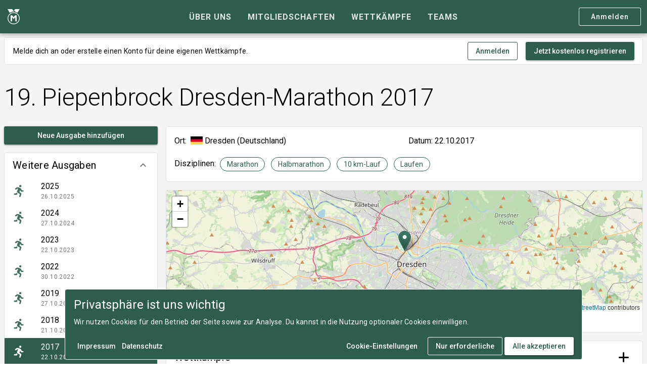

--- FILE ---
content_type: text/html; charset=utf-8
request_url: https://www.medalmonday.de/veranstaltungen/dresden-marathon/2017
body_size: 9790
content:
<!DOCTYPE html><html lang=de dir=ltr><head> <title>19. Piepenbrock Dresden-Marathon 2017 – Medal Monday</title><meta property="og:locale" content="de-DE" data-qmeta="ogLocale"><meta property="og:site_name" content="Medal Monday" data-qmeta="ogSiteName"><meta property="og:type" content="website" data-qmeta="ogType"><meta property="og:title" content="19. Piepenbrock Dresden-Marathon 2017 – Medal Monday" data-qmeta="ogTitle"><meta name="description" content="Du hast an der Veranstaltung 19. Piepenbrock Dresden-Marathon 2017 teilgenommen? Dann trage den Wettkampf und deine Ergebnisse jetzt in deine Historie ein und teile deinen Erfolg mit Freunden." data-qmeta="description"><meta property="og:description" content="Du hast an der Veranstaltung 19. Piepenbrock Dresden-Marathon 2017 teilgenommen? Dann trage den Wettkampf und deine Ergebnisse jetzt in deine Historie ein und teile deinen Erfolg mit Freunden." data-qmeta="ogDescription"><meta property="og:url" content="https://www.medalmonday.de/veranstaltungen/dresden-marathon/2017" data-qmeta="ogUrl"><meta name="twitter:site" content="@medalmondayde" data-qmeta="twitterSite"><meta name="twitter:card" content="summary_large_image" data-qmeta="twitterCard"><meta property="og:image" content="https://www.medalmonday.de/images/medal-monday-header-logo.png?size=large&_c=19309" data-qmeta="ogImage"><link rel="canonical" href="https://www.medalmonday.de/veranstaltungen/dresden-marathon/2017" data-qmeta="canonical"><script type="application/ld+json" data-qmeta="jsonLd">[{"@context":"https://schema.org","@type":"WebSite","name":"Medal Monday","url":"https://www.medalmonday.de","description":"Erstelle deine digitale Wettkampfhistorie mit allen deinen Ergebnissen, Erfolgen und besonderen Momenten und teile sie mit deinen Freunden und anderen Sportlern.","potentialAction":[{"@type":"SearchAction","target":{"@type":"EntryPoint","urlTemplate":"https://www.medalmonday.de/suche?s={search_term_string}"},"query-input":"required name=search_term_string"}],"inLanguage":"de-DE"},{"@context":"https://schema.org","@type":"Event","name":"19. Piepenbrock Dresden-Marathon 2017 – Marathon","startDate":"2017-10-22","endDate":"2017-10-22","eventAttendanceMode":"https://schema.org/OfflineEventAttendanceMode","eventStatus":"https://schema.org/EventScheduled","location":{"@type":"Place","address":{"@type":"PostalAddress","streetAddress":"Pieschener Allee","addressLocality":"Dresden","addressCountry":"DE"}}},{"@context":"https://schema.org","@type":"Event","name":"19. Piepenbrock Dresden-Marathon 2017 – Halbmarathon","startDate":"2017-10-22","endDate":"2017-10-22","eventAttendanceMode":"https://schema.org/OfflineEventAttendanceMode","eventStatus":"https://schema.org/EventScheduled","location":{"@type":"Place","address":{"@type":"PostalAddress","streetAddress":"Pieschener Allee","addressLocality":"Dresden","addressCountry":"DE"}}},{"@context":"https://schema.org","@type":"Event","name":"19. Piepenbrock Dresden-Marathon 2017 – AOK 10 km-Lauf","startDate":"2017-10-22","endDate":"2017-10-22","eventAttendanceMode":"https://schema.org/OfflineEventAttendanceMode","eventStatus":"https://schema.org/EventScheduled","location":{"@type":"Place","address":{"@type":"PostalAddress","streetAddress":"Pieschener Allee","addressLocality":"Dresden","addressCountry":"DE"}}},{"@context":"https://schema.org","@type":"Event","name":"19. Piepenbrock Dresden-Marathon 2017 – Sparkassen Zehntelmarathon","startDate":"2017-10-22","endDate":"2017-10-22","eventAttendanceMode":"https://schema.org/OfflineEventAttendanceMode","eventStatus":"https://schema.org/EventScheduled","location":{"@type":"Place","address":{"@type":"PostalAddress","streetAddress":"Pieschener Allee","addressLocality":"Dresden","addressCountry":"DE"}}},{"@context":"https://schema.org","@type":"BreadcrumbList","itemListElement":[{"@type":"ListItem","position":1,"name":"Wettkämpfe","item":"https://www.medalmonday.de/wettkaempfe"},{"@type":"ListItem","position":2,"name":"Piepenbrock Dresden-Marathon","item":"https://www.medalmonday.de/veranstaltungen/dresden-marathon"},{"@type":"ListItem","position":3,"name":"2017"}]}]</script> <meta charset=utf-8><meta name=format-detection content="telephone=no"><meta name=msapplication-tap-highlight content=no><meta name=viewport content="user-scalable=no,initial-scale=1,maximum-scale=1,minimum-scale=1,width=device-width"><link rel=preconnect href=https://fonts.googleapis.com><link rel=preconnect href=https://fonts.gstatic.com crossorigin><link href="https://fonts.googleapis.com/css2?family=Roboto:ital,wght@0,300;0,400;0,500;0,700;1,400&display=swap" rel=stylesheet><link rel=apple-touch-icon sizes=180x180 href="/icons/apple-touch-icon.png?v=2023-08"><link rel=apple-touch-icon sizes=152x152 href="/icons/apple-touch-icon-152x152.png?v=2023-08"><link rel=apple-touch-icon sizes=120x120 href="/icons/apple-touch-icon-120x120.png?v=2023-08"><link rel=apple-touch-icon sizes=76x76 href="/icons/apple-touch-icon-76x76.png?v=2023-08"><link rel=apple-touch-icon sizes=60x60 href="/icons/apple-touch-icon-60x60.png?v=2023-08"><link rel=icon type=image/png sizes=512x512 href="/icons/android-chrome-512x512.png?v=2023-08"><link rel=icon type=image/png sizes=256x256 href="/icons/android-chrome-256x256.png?v=2023-08"><link rel=icon type=image/png sizes=192x192 href="/icons/android-chrome-192x192.png?v=2023-08"><link rel=icon type=image/png sizes=96x96 href="/icons/android-chrome-96x96.png?v=2023-08"><link rel=icon type=image/png sizes=32x32 href="/icons/favicon-32x32.png?v=2023-08"><link rel=icon type=image/png sizes=16x16 href="/icons/favicon-16x16.png?v=2023-08"><link rel=mask-icon href=/safari-pinned-tab.svg color=#2e5d4e><link rel=icon type=image/ico href=/favicon.ico><link rel=manifest href=/site.webmanifest><meta name=msapplication-TileColor content=#2e5d4e><meta name=theme-color content=#2e5d4e> <link rel="stylesheet" href="/css/app.ba7bdd11.css" crossorigin><link rel="stylesheet" href="/css/1006.e1747a4d.css" crossorigin></head><body class="desktop no-touch body--light" data-server-rendered><script id="qmeta-init">window.__Q_META__={"title":"19. Piepenbrock Dresden-Marathon 2017 – Medal Monday","meta":{"ogLocale":{"property":"og:locale","content":"de-DE"},"ogSiteName":{"property":"og:site_name","content":"Medal Monday"},"ogType":{"property":"og:type","content":"website"},"ogTitle":{"property":"og:title","content":"19. Piepenbrock Dresden-Marathon 2017 – Medal Monday"},"description":{"name":"description","content":"Du hast an der Veranstaltung 19. Piepenbrock Dresden-Marathon 2017 teilgenommen? Dann trage den Wettkampf und deine Ergebnisse jetzt in deine Historie ein und teile deinen Erfolg mit Freunden."},"ogDescription":{"property":"og:description","content":"Du hast an der Veranstaltung 19. Piepenbrock Dresden-Marathon 2017 teilgenommen? Dann trage den Wettkampf und deine Ergebnisse jetzt in deine Historie ein und teile deinen Erfolg mit Freunden."},"ogUrl":{"property":"og:url","content":"https://www.medalmonday.de/veranstaltungen/dresden-marathon/2017"},"twitterSite":{"name":"twitter:site","content":"@medalmondayde"},"twitterCard":{"name":"twitter:card","content":"summary_large_image"},"ogImage":{"property":"og:image","content":"https://www.medalmonday.de/images/medal-monday-header-logo.png?size=large&_c=19309"}},"link":{"canonical":{"rel":"canonical","href":"https://www.medalmonday.de/veranstaltungen/dresden-marathon/2017"}},"htmlAttr":{},"bodyAttr":{},"script":{"jsonLd":{"type":"application/ld+json","innerHTML":"[{\"@context\":\"https://schema.org\",\"@type\":\"WebSite\",\"name\":\"Medal Monday\",\"url\":\"https://www.medalmonday.de\",\"description\":\"Erstelle deine digitale Wettkampfhistorie mit allen deinen Ergebnissen, Erfolgen und besonderen Momenten und teile sie mit deinen Freunden und anderen Sportlern.\",\"potentialAction\":[{\"@type\":\"SearchAction\",\"target\":{\"@type\":\"EntryPoint\",\"urlTemplate\":\"https://www.medalmonday.de/suche?s={search_term_string}\"},\"query-input\":\"required name=search_term_string\"}],\"inLanguage\":\"de-DE\"},{\"@context\":\"https://schema.org\",\"@type\":\"Event\",\"name\":\"19. Piepenbrock Dresden-Marathon 2017 – Marathon\",\"startDate\":\"2017-10-22\",\"endDate\":\"2017-10-22\",\"eventAttendanceMode\":\"https://schema.org/OfflineEventAttendanceMode\",\"eventStatus\":\"https://schema.org/EventScheduled\",\"location\":{\"@type\":\"Place\",\"address\":{\"@type\":\"PostalAddress\",\"streetAddress\":\"Pieschener Allee\",\"addressLocality\":\"Dresden\",\"addressCountry\":\"DE\"}}},{\"@context\":\"https://schema.org\",\"@type\":\"Event\",\"name\":\"19. Piepenbrock Dresden-Marathon 2017 – Halbmarathon\",\"startDate\":\"2017-10-22\",\"endDate\":\"2017-10-22\",\"eventAttendanceMode\":\"https://schema.org/OfflineEventAttendanceMode\",\"eventStatus\":\"https://schema.org/EventScheduled\",\"location\":{\"@type\":\"Place\",\"address\":{\"@type\":\"PostalAddress\",\"streetAddress\":\"Pieschener Allee\",\"addressLocality\":\"Dresden\",\"addressCountry\":\"DE\"}}},{\"@context\":\"https://schema.org\",\"@type\":\"Event\",\"name\":\"19. Piepenbrock Dresden-Marathon 2017 – AOK 10 km-Lauf\",\"startDate\":\"2017-10-22\",\"endDate\":\"2017-10-22\",\"eventAttendanceMode\":\"https://schema.org/OfflineEventAttendanceMode\",\"eventStatus\":\"https://schema.org/EventScheduled\",\"location\":{\"@type\":\"Place\",\"address\":{\"@type\":\"PostalAddress\",\"streetAddress\":\"Pieschener Allee\",\"addressLocality\":\"Dresden\",\"addressCountry\":\"DE\"}}},{\"@context\":\"https://schema.org\",\"@type\":\"Event\",\"name\":\"19. Piepenbrock Dresden-Marathon 2017 – Sparkassen Zehntelmarathon\",\"startDate\":\"2017-10-22\",\"endDate\":\"2017-10-22\",\"eventAttendanceMode\":\"https://schema.org/OfflineEventAttendanceMode\",\"eventStatus\":\"https://schema.org/EventScheduled\",\"location\":{\"@type\":\"Place\",\"address\":{\"@type\":\"PostalAddress\",\"streetAddress\":\"Pieschener Allee\",\"addressLocality\":\"Dresden\",\"addressCountry\":\"DE\"}}},{\"@context\":\"https://schema.org\",\"@type\":\"BreadcrumbList\",\"itemListElement\":[{\"@type\":\"ListItem\",\"position\":1,\"name\":\"Wettkämpfe\",\"item\":\"https://www.medalmonday.de/wettkaempfe\"},{\"@type\":\"ListItem\",\"position\":2,\"name\":\"Piepenbrock Dresden-Marathon\",\"item\":\"https://www.medalmonday.de/veranstaltungen/dresden-marathon\"},{\"@type\":\"ListItem\",\"position\":3,\"name\":\"2017\"}]}]"}}}</script> <div id=q-app><div class="q-layout q-layout--standard modern-layout" style="min-height:0px;" tabindex="-1"><!----><!----><header class="q-header q-layout__section--marginal fixed-top header modern-layout row items-center bg-primary" style="" data-v-2914180a><div class="q-toolbar row no-wrap items-center text-white container justify-between" role="toolbar" data-v-2914180a><div class="col-auto col-lg-2" data-v-2914180a><!--[--><!--]--><a href="/" class="logo items-center" data-v-2914180a><i class="q-icon text-white" style="font-size:1.875rem;" aria-hidden="true" data-v-2914180a><svg viewBox="0 0 200 250"><use xlink:href="/icons/logo.svg#medalmonday"></use></svg></i></a></div><div class="q-tabs row no-wrap items-center q-tabs--not-scrollable q-tabs--horizontal q-tabs__arrows--inside q-tabs--mobile-without-arrows gt-sm" role="tablist" data-v-2914180a><!----><div class="q-tabs__content scroll--mobile row no-wrap items-center self-stretch hide-scrollbar relative-position q-tabs__content--align-center"><!--[--><a class="q-tab relative-position self-stretch flex flex-center text-center q-tab--inactive q-tab--no-caps q-focusable q-hoverable cursor-pointer" tabindex="0" role="tab" aria-selected="false" href="/ueber-uns" clickable data-v-2914180a><div class="q-focus-helper" tabindex="-1"></div><div class="q-tab__content self-stretch flex-center relative-position q-anchor--skip non-selectable column"><div class="q-item__section column q-item__section--main justify-center" data-v-2914180a><div style="" class="q-item__label text-uppercase text-bold" data-v-2914180a>Über uns</div></div></div><div class="q-tab__indicator absolute-bottom text-primary-light"></div></a><a class="q-tab relative-position self-stretch flex flex-center text-center q-tab--inactive q-tab--no-caps q-focusable q-hoverable cursor-pointer" tabindex="0" role="tab" aria-selected="false" href="/mitgliedschaften" clickable data-v-2914180a><div class="q-focus-helper" tabindex="-1"></div><div class="q-tab__content self-stretch flex-center relative-position q-anchor--skip non-selectable column"><div class="q-item__section column q-item__section--main justify-center" data-v-2914180a><div style="" class="q-item__label text-uppercase text-bold" data-v-2914180a>Mitgliedschaften</div></div></div><div class="q-tab__indicator absolute-bottom text-primary-light"></div></a><a class="q-tab relative-position self-stretch flex flex-center text-center q-tab--inactive q-tab--no-caps q-focusable q-hoverable cursor-pointer" tabindex="0" role="tab" aria-selected="false" href="/wettkaempfe" clickable data-v-2914180a><div class="q-focus-helper" tabindex="-1"></div><div class="q-tab__content self-stretch flex-center relative-position q-anchor--skip non-selectable column"><div class="q-item__section column q-item__section--main justify-center" data-v-2914180a><div style="" class="q-item__label text-uppercase text-bold" data-v-2914180a>Wettkämpfe</div></div></div><div class="q-tab__indicator absolute-bottom text-primary-light"></div></a><a class="q-tab relative-position self-stretch flex flex-center text-center q-tab--inactive q-tab--no-caps q-focusable q-hoverable cursor-pointer" tabindex="0" role="tab" aria-selected="false" href="/teams" clickable data-v-2914180a><div class="q-focus-helper" tabindex="-1"></div><div class="q-tab__content self-stretch flex-center relative-position q-anchor--skip non-selectable column"><div class="q-item__section column q-item__section--main justify-center" data-v-2914180a><div style="" class="q-item__label text-uppercase text-bold" data-v-2914180a>Teams</div></div></div><div class="q-tab__indicator absolute-bottom text-primary-light"></div></a><!--]--></div><i class="q-icon notranslate material-icons q-tabs__arrow q-tabs__arrow--left absolute q-tab__icon" style="" aria-hidden="true">chevron_left</i><i class="q-icon notranslate material-icons q-tabs__arrow q-tabs__arrow--right absolute q-tab__icon q-tabs__arrow--faded" style="" aria-hidden="true">chevron_right</i></div><div class="main-nav col-auto col-lg-2 text-right" data-v-2914180a><a class="q-btn q-btn-item non-selectable no-outline q-btn--outline q-btn--rectangle text-white q-btn--actionable q-focusable q-hoverable q-btn--no-uppercase gt-xs cta-button cta-button--outline" style="font-size:0.875rem;margin-top:0;" tabindex="0" href="/login?redirect=%2Fveranstaltungen%2Fdresden-marathon%2F2017" rel="nofollow"><span class="q-focus-helper"></span><span class="q-btn__content text-center col items-center q-anchor--skip justify-center row"><span class="block">Anmelden</span></span></a><!----><!----><button class="q-btn q-btn-item non-selectable no-outline q-btn--flat q-btn--rectangle q-btn--actionable q-focusable q-hoverable q-btn--dense q-ml-xs" style="" tabindex="0" type="button"><span class="q-focus-helper"></span><span class="q-btn__content text-center col items-center q-anchor--skip justify-center row"><!----><i class="q-icon text-white fa-solid fa-bars" style="font-size:24px;" aria-hidden="true"> </i><!----></span></button></div></div><div class="q-layout__shadow absolute-full overflow-hidden no-pointer-events"></div><!----></header><div class="q-page-container" style="padding-top:50px;padding-top:0px;"><main class="q-page edition-details row wrap content-start container" style="min-height:calc(100vh - 50px);" locale="de-DE" data-v-4a9d2bae><!----><div class="tile  col-12 q-pa-sm overflow-hidden" style="" data-v-4a9d2bae><div class="q-card q-card--bordered q-card--flat no-shadow tile__content guest-register-tile full-height" style=""><!----><!--[--><div class="q-banner row items-center q-banner--dense rounded-borders q-banner--top-padding q-px-md q-py-sm" role="alert"><div class="q-banner__avatar col-auto row items-center self-start"></div><div class="q-banner__content col text-body2">Melde dich an oder erstelle einen Konto für deine eigenen Wettkämpfe. </div><div class="q-banner__actions row items-center justify-end col-all"><button class="q-btn q-btn-item non-selectable no-outline q-btn--outline q-btn--rectangle text-primary q-btn--actionable q-focusable q-hoverable q-btn--no-uppercase" style="" tabindex="0" type="button"><span class="q-focus-helper"></span><span class="q-btn__content text-center col items-center q-anchor--skip justify-center row"><span class="block">Anmelden</span></span></button><a class="q-btn q-btn-item non-selectable no-outline q-btn--standard q-btn--rectangle bg-primary text-white q-btn--actionable q-focusable q-hoverable q-btn--no-uppercase q-mt-md" style="" tabindex="0" href="/registrieren"><span class="q-focus-helper"></span><span class="q-btn__content text-center col items-center q-anchor--skip justify-center row"><span class="block">Jetzt kostenlos registrieren</span></span></a></div></div><!--]--></div></div><div class="tile  col-12 tile--clean q-pa-sm overflow-hidden" style="" data-v-4a9d2bae><div class="q-card q-card--flat no-shadow tile__content title-tile full-height" style=""><!----><!--[--><!--[--><div class="items-center row"><div class="col"><h1 class="text-h1">19. Piepenbrock Dresden-Marathon 2017</h1><!----></div><!----></div><!--]--><!--]--></div></div><div class="edition-details__sidebar col-12 col-lg-3 row content-start" data-v-4a9d2bae><div class="tile  col-12 tile--clean q-pa-sm overflow-hidden" style="" data-v-4a9d2bae><div class="q-card q-card--flat no-shadow tile__content row full-height" style=""><!----><!--[--><a class="q-btn q-btn-item non-selectable no-outline q-btn--standard q-btn--rectangle bg-primary text-white q-btn--actionable q-focusable q-hoverable q-btn--no-uppercase col-12" style="" tabindex="0" href="/teilnehmen?event=dresden-marathon&amp;edition=create" data-v-4a9d2bae><span class="q-focus-helper"></span><span class="q-btn__content text-center col items-center q-anchor--skip justify-center row"><span class="block">Neue Ausgabe hinzufügen</span></span></a><!--]--></div></div><div class="tile  col-12 q-pa-sm overflow-hidden" style="" data-v-4a9d2bae><div class="q-card q-card--bordered q-card--flat no-shadow tile__content  full-height" style=""><!----><!--[--><div class="q-expansion-item q-item-type q-expansion-item--expanded q-expansion-item--standard" data-v-4a9d2bae><div class="q-expansion-item__container relative-position"><div class="q-item q-item-type row no-wrap q-item--clickable q-link cursor-pointer q-focusable q-hoverable" style="" role="button" tabindex="0" aria-expanded="true" aria-label="Zusammenbruch"><div class="q-focus-helper" tabindex="-1"></div><div class="q-item__section column q-item__section--main justify-center" data-v-4a9d2bae><div class="text-h4" data-v-4a9d2bae>Weitere Ausgaben</div></div><div class="q-item__section column q-item__section--side justify-center q-focusable relative-position cursor-pointer"><i class="q-icon notranslate material-icons q-expansion-item__toggle-icon q-expansion-item__toggle-icon--rotated" style="" aria-hidden="true">keyboard_arrow_down</i></div></div><div class="q-expansion-item__content relative-position" style=""><div class="q-list" role="list" data-v-4a9d2bae><!--[--><a class="q-item q-item-type row no-wrap q-item--clickable q-link cursor-pointer q-focusable q-hoverable edition-item" style="" role="listitem" tabindex="0" href="/veranstaltungen/dresden-marathon/2025" data-v-4a9d2bae><div class="q-focus-helper" tabindex="-1"></div><div class="q-item__section column q-item__section--side justify-center q-item__section--avatar q-item__section--nowrap edition-item__icon" data-v-4a9d2bae><i class="q-icon" style="" aria-hidden="true" data-v-4a9d2bae><svg viewBox="0 0 24 24"><use xlink:href="/icons/sports/running.svg#running"></use></svg></i></div><div class="q-item__section column q-item__section--main justify-center" data-v-4a9d2bae><div style="" class="q-item__label row items-center" data-v-4a9d2bae><div class="q-mr-sm" data-v-4a9d2bae>2025</div><!----><!----><!----><!----></div><div style="" class="q-item__label q-item__label--caption text-caption" data-v-4a9d2bae>26.10.2025</div></div></a><a class="q-item q-item-type row no-wrap q-item--clickable q-link cursor-pointer q-focusable q-hoverable edition-item" style="" role="listitem" tabindex="0" href="/veranstaltungen/dresden-marathon/2024" data-v-4a9d2bae><div class="q-focus-helper" tabindex="-1"></div><div class="q-item__section column q-item__section--side justify-center q-item__section--avatar q-item__section--nowrap edition-item__icon" data-v-4a9d2bae><i class="q-icon" style="" aria-hidden="true" data-v-4a9d2bae><svg viewBox="0 0 24 24"><use xlink:href="/icons/sports/running.svg#running"></use></svg></i></div><div class="q-item__section column q-item__section--main justify-center" data-v-4a9d2bae><div style="" class="q-item__label row items-center" data-v-4a9d2bae><div class="q-mr-sm" data-v-4a9d2bae>2024</div><!----><!----><!----><!----></div><div style="" class="q-item__label q-item__label--caption text-caption" data-v-4a9d2bae>27.10.2024</div></div></a><a class="q-item q-item-type row no-wrap q-item--clickable q-link cursor-pointer q-focusable q-hoverable edition-item" style="" role="listitem" tabindex="0" href="/veranstaltungen/dresden-marathon/2023" data-v-4a9d2bae><div class="q-focus-helper" tabindex="-1"></div><div class="q-item__section column q-item__section--side justify-center q-item__section--avatar q-item__section--nowrap edition-item__icon" data-v-4a9d2bae><i class="q-icon" style="" aria-hidden="true" data-v-4a9d2bae><svg viewBox="0 0 24 24"><use xlink:href="/icons/sports/running.svg#running"></use></svg></i></div><div class="q-item__section column q-item__section--main justify-center" data-v-4a9d2bae><div style="" class="q-item__label row items-center" data-v-4a9d2bae><div class="q-mr-sm" data-v-4a9d2bae>2023</div><!----><!----><!----><!----></div><div style="" class="q-item__label q-item__label--caption text-caption" data-v-4a9d2bae>22.10.2023</div></div></a><a class="q-item q-item-type row no-wrap q-item--clickable q-link cursor-pointer q-focusable q-hoverable edition-item" style="" role="listitem" tabindex="0" href="/veranstaltungen/dresden-marathon/2022" data-v-4a9d2bae><div class="q-focus-helper" tabindex="-1"></div><div class="q-item__section column q-item__section--side justify-center q-item__section--avatar q-item__section--nowrap edition-item__icon" data-v-4a9d2bae><i class="q-icon" style="" aria-hidden="true" data-v-4a9d2bae><svg viewBox="0 0 24 24"><use xlink:href="/icons/sports/running.svg#running"></use></svg></i></div><div class="q-item__section column q-item__section--main justify-center" data-v-4a9d2bae><div style="" class="q-item__label row items-center" data-v-4a9d2bae><div class="q-mr-sm" data-v-4a9d2bae>2022</div><!----><!----><!----><!----></div><div style="" class="q-item__label q-item__label--caption text-caption" data-v-4a9d2bae>30.10.2022</div></div></a><a class="q-item q-item-type row no-wrap q-item--clickable q-link cursor-pointer q-focusable q-hoverable edition-item" style="" role="listitem" tabindex="0" href="/veranstaltungen/dresden-marathon/2019" data-v-4a9d2bae><div class="q-focus-helper" tabindex="-1"></div><div class="q-item__section column q-item__section--side justify-center q-item__section--avatar q-item__section--nowrap edition-item__icon" data-v-4a9d2bae><i class="q-icon" style="" aria-hidden="true" data-v-4a9d2bae><svg viewBox="0 0 24 24"><use xlink:href="/icons/sports/running.svg#running"></use></svg></i></div><div class="q-item__section column q-item__section--main justify-center" data-v-4a9d2bae><div style="" class="q-item__label row items-center" data-v-4a9d2bae><div class="q-mr-sm" data-v-4a9d2bae>2019</div><!----><!----><!----><!----></div><div style="" class="q-item__label q-item__label--caption text-caption" data-v-4a9d2bae>27.10.2019</div></div></a><a class="q-item q-item-type row no-wrap q-item--clickable q-link cursor-pointer q-focusable q-hoverable edition-item" style="" role="listitem" tabindex="0" href="/veranstaltungen/dresden-marathon/2018" data-v-4a9d2bae><div class="q-focus-helper" tabindex="-1"></div><div class="q-item__section column q-item__section--side justify-center q-item__section--avatar q-item__section--nowrap edition-item__icon" data-v-4a9d2bae><i class="q-icon" style="" aria-hidden="true" data-v-4a9d2bae><svg viewBox="0 0 24 24"><use xlink:href="/icons/sports/running.svg#running"></use></svg></i></div><div class="q-item__section column q-item__section--main justify-center" data-v-4a9d2bae><div style="" class="q-item__label row items-center" data-v-4a9d2bae><div class="q-mr-sm" data-v-4a9d2bae>2018</div><!----><!----><!----><!----></div><div style="" class="q-item__label q-item__label--caption text-caption" data-v-4a9d2bae>21.10.2018</div></div></a><a class="q-item q-item-type row no-wrap q-router-link--exact-active bg-primary text-white active-item-dark q-item--clickable q-link cursor-pointer q-focusable q-hoverable edition-item" style="" role="listitem" tabindex="0" href="/veranstaltungen/dresden-marathon/2017" data-v-4a9d2bae><div class="q-focus-helper" tabindex="-1"></div><div class="q-item__section column q-item__section--side justify-center q-item__section--avatar q-item__section--nowrap edition-item__icon" data-v-4a9d2bae><i class="q-icon" style="" aria-hidden="true" data-v-4a9d2bae><svg viewBox="0 0 24 24"><use xlink:href="/icons/sports/running.svg#running"></use></svg></i></div><div class="q-item__section column q-item__section--main justify-center" data-v-4a9d2bae><div style="" class="q-item__label row items-center" data-v-4a9d2bae><div class="q-mr-sm" data-v-4a9d2bae>2017</div><!----><!----><!----><!----></div><div style="" class="q-item__label q-item__label--caption text-caption" data-v-4a9d2bae>22.10.2017</div></div></a><a class="q-item q-item-type row no-wrap q-item--clickable q-link cursor-pointer q-focusable q-hoverable edition-item" style="" role="listitem" tabindex="0" href="/veranstaltungen/dresden-marathon/2016" data-v-4a9d2bae><div class="q-focus-helper" tabindex="-1"></div><div class="q-item__section column q-item__section--side justify-center q-item__section--avatar q-item__section--nowrap edition-item__icon" data-v-4a9d2bae><i class="q-icon" style="" aria-hidden="true" data-v-4a9d2bae><svg viewBox="0 0 24 24"><use xlink:href="/icons/sports/running.svg#running"></use></svg></i></div><div class="q-item__section column q-item__section--main justify-center" data-v-4a9d2bae><div style="" class="q-item__label row items-center" data-v-4a9d2bae><div class="q-mr-sm" data-v-4a9d2bae>2016</div><!----><!----><!----><!----></div><div style="" class="q-item__label q-item__label--caption text-caption" data-v-4a9d2bae>23.10.2016</div></div></a><a class="q-item q-item-type row no-wrap q-item--clickable q-link cursor-pointer q-focusable q-hoverable edition-item" style="" role="listitem" tabindex="0" href="/veranstaltungen/dresden-marathon/2015" data-v-4a9d2bae><div class="q-focus-helper" tabindex="-1"></div><div class="q-item__section column q-item__section--side justify-center q-item__section--avatar q-item__section--nowrap edition-item__icon" data-v-4a9d2bae><i class="q-icon" style="" aria-hidden="true" data-v-4a9d2bae><svg viewBox="0 0 24 24"><use xlink:href="/icons/sports/running.svg#running"></use></svg></i></div><div class="q-item__section column q-item__section--main justify-center" data-v-4a9d2bae><div style="" class="q-item__label row items-center" data-v-4a9d2bae><div class="q-mr-sm" data-v-4a9d2bae>2015</div><!----><!----><!----><!----></div><div style="" class="q-item__label q-item__label--caption text-caption" data-v-4a9d2bae>18.10.2015</div></div></a><a class="q-item q-item-type row no-wrap q-item--clickable q-link cursor-pointer q-focusable q-hoverable edition-item" style="" role="listitem" tabindex="0" href="/veranstaltungen/dresden-marathon/2014" data-v-4a9d2bae><div class="q-focus-helper" tabindex="-1"></div><div class="q-item__section column q-item__section--side justify-center q-item__section--avatar q-item__section--nowrap edition-item__icon" data-v-4a9d2bae><i class="q-icon" style="" aria-hidden="true" data-v-4a9d2bae><svg viewBox="0 0 24 24"><use xlink:href="/icons/sports/running.svg#running"></use></svg></i></div><div class="q-item__section column q-item__section--main justify-center" data-v-4a9d2bae><div style="" class="q-item__label row items-center" data-v-4a9d2bae><div class="q-mr-sm" data-v-4a9d2bae>2014</div><!----><!----><!----><!----></div><div style="" class="q-item__label q-item__label--caption text-caption" data-v-4a9d2bae>19.10.2014</div></div></a><a class="q-item q-item-type row no-wrap q-item--clickable q-link cursor-pointer q-focusable q-hoverable edition-item" style="" role="listitem" tabindex="0" href="/veranstaltungen/dresden-marathon/2012" data-v-4a9d2bae><div class="q-focus-helper" tabindex="-1"></div><div class="q-item__section column q-item__section--side justify-center q-item__section--avatar q-item__section--nowrap edition-item__icon" data-v-4a9d2bae><i class="q-icon" style="" aria-hidden="true" data-v-4a9d2bae><svg viewBox="0 0 24 24"><use xlink:href="/icons/sports/running.svg#running"></use></svg></i></div><div class="q-item__section column q-item__section--main justify-center" data-v-4a9d2bae><div style="" class="q-item__label row items-center" data-v-4a9d2bae><div class="q-mr-sm" data-v-4a9d2bae>2012</div><!----><!----><!----><!----></div><div style="" class="q-item__label q-item__label--caption text-caption" data-v-4a9d2bae>21.10.2012</div></div></a><!--]--><hr class="q-separator q-separator--horizontal q-my-sm" style="" aria-orientation="horizontal" data-v-4a9d2bae><div class="q-item q-item-type row no-wrap" style="" role="listitem" data-v-4a9d2bae><!--[--><i class="q-icon text-primary fa-solid fa-chevron-left q-mr-xs" style="font-size:1rem;top:0.125rem;" aria-hidden="true"> </i><a href="/veranstaltungen/dresden-marathon" class="a-link text-primary">Zur Veranstaltungsseite</a><!--]--></div></div></div><hr class="q-separator q-separator--horizontal q-expansion-item__border q-expansion-item__border--top absolute-top" style="" aria-orientation="horizontal"><hr class="q-separator q-separator--horizontal q-expansion-item__border q-expansion-item__border--bottom absolute-bottom" style="" aria-orientation="horizontal"></div></div><!--]--></div></div></div><div class="edition-details__main col-12 col-lg" data-v-4a9d2bae><div class="tile  col-12 tile--padded q-pa-sm overflow-hidden" style="" data-v-4a9d2bae><div class="q-card q-card--bordered q-card--flat no-shadow tile__content  full-height q-pa-md" style=""><!----><!--[--><div class="row col-12 items-center q-col-gutter-md" data-v-4a9d2bae><div class="row col-12 col-sm-6 items-center" data-v-4a9d2bae><div class="col-auto" data-v-4a9d2bae>Ort:</div><div class="q-ml-sm q-mr-xs" style="display:inline-block;width:1.5rem;position:relative;top:0.125rem;" data-v-4a9d2bae><svg xmlns="http://www.w3.org/2000/svg" viewBox="0 0 513 342"><path fill="#D80027" d="M0 0h513v342H0z"/><path d="M0 0h513v114H0z"/><path fill="#FFDA44" d="M0 228h513v114H0z"/></svg></div><span class="q-mr-sm" data-v-4a9d2bae>Dresden (Deutschland)</span><!----></div><div class="col-12 col-sm-6" data-v-4a9d2bae>Datum: 22.10.2017</div><div class="col-12" data-v-4a9d2bae>Disziplinen: <!--[--><div class="q-chip row inline no-wrap items-center text-primary q-chip--colored q-chip--outline q-mr-sm" style="" data-v-4a9d2bae><div class="q-chip__content col row no-wrap items-center q-anchor--skip"><div class="ellipsis">Marathon</div></div></div><div class="q-chip row inline no-wrap items-center text-primary q-chip--colored q-chip--outline q-mr-sm" style="" data-v-4a9d2bae><div class="q-chip__content col row no-wrap items-center q-anchor--skip"><div class="ellipsis">Halbmarathon</div></div></div><div class="q-chip row inline no-wrap items-center text-primary q-chip--colored q-chip--outline q-mr-sm" style="" data-v-4a9d2bae><div class="q-chip__content col row no-wrap items-center q-anchor--skip"><div class="ellipsis">10 km-Lauf</div></div></div><div class="q-chip row inline no-wrap items-center text-primary q-chip--colored q-chip--outline q-mr-sm" style="" data-v-4a9d2bae><div class="q-chip__content col row no-wrap items-center q-anchor--skip"><div class="ellipsis">Laufen</div></div></div><!--]--></div><!----></div><!--]--></div></div><div class="tile  col-12 q-pa-sm overflow-hidden" style="display:none;" data-v-4a9d2bae><div class="q-card q-card--bordered q-card--flat no-shadow tile__content  full-height" style=""><!----><!--[--><div id="map" class="col-12" data-v-4a9d2bae></div><p class="q-mx-md q-my-sm" data-v-4a9d2bae>Pieschener Allee, Dresden (Deutschland)</p><!--]--></div></div><!----><div class="tile  col-12 q-pa-sm overflow-hidden" style="" data-v-4a9d2bae><div class="q-card q-card--bordered q-card--flat no-shadow tile__content  full-height" style=""><!----><!--[--><div class="row items-center" data-v-4a9d2bae><h4 class="text-h4 q-pa-md" data-v-4a9d2bae>Wettkämpfe</h4><div class="q-space" data-v-4a9d2bae></div><a class="q-btn q-btn-item non-selectable no-outline q-btn--flat q-btn--round q-btn--actionable q-focusable q-hoverable q-mr-md" style="" tabindex="0" href="/teilnehmen?event=dresden-marathon&amp;edition=2017&amp;contest=create" data-v-4a9d2bae><span class="q-focus-helper"></span><span class="q-btn__content text-center col items-center q-anchor--skip justify-center row"><i class="q-icon fa-solid fa-plus" style="" aria-hidden="true" role="img"> </i><!----></span></a></div><hr class="q-separator q-separator--horizontal q-mb-md q-mx-md" style="" aria-orientation="horizontal" data-v-4a9d2bae><div class="q-list" role="list" data-v-4a9d2bae><!--[--><div class="q-item q-item-type row no-wrap contest-item col-12" style="" role="listitem" data-v-4a9d2bae data-v-4f4ca7e6><div class="q-item__section column q-item__section--side justify-center q-item__section--avatar q-item__section--nowrap contest-item__icon" data-v-4f4ca7e6><i class="q-icon" style="" aria-hidden="true" data-v-4f4ca7e6><svg viewBox="0 0 24 24"><use xlink:href="/icons/sports/running.svg#running"></use></svg></i></div><div class="q-item__section column q-item__section--main justify-center" data-v-4f4ca7e6><div style="" class="q-item__label row items-center" data-v-4f4ca7e6><div class="q-mr-sm" data-v-4f4ca7e6>Marathon</div><!----><!----><!----></div><div style="" class="q-item__label q-item__label--caption text-caption" data-v-4f4ca7e6><span class="lt-md" data-v-4f4ca7e6>22.10.2017 | </span>Laufen (42,2 km)</div></div><!----><div class="q-item__section column q-item__section--main justify-center col-auto q-pl-sm" data-v-4f4ca7e6><!--[--><!----><!----><!--]--></div><div class="q-item__section column q-item__section--main justify-center floating-data-col gt-sm" data-v-4f4ca7e6><div style="" class="q-item__label q-item__label--caption text-caption" data-v-4f4ca7e6>Wettkampftag</div><div style="" class="q-item__label" data-v-4f4ca7e6>22.10.2017</div></div><div class="q-item__section column q-item__section--side justify-center contest-item__actions" data-v-4f4ca7e6><a class="q-btn q-btn-item non-selectable no-outline q-btn--standard q-btn--rectangle bg-primary text-white q-btn--actionable q-focusable q-hoverable q-btn--no-uppercase" style="" tabindex="0" href="/teilnehmen?event=dresden-marathon&amp;edition=2017&amp;contest=2857d808-2393-4674-b615-bc976476a4a3" data-v-4f4ca7e6><span class="q-focus-helper"></span><span class="q-btn__content text-center col items-center q-anchor--skip justify-center row"><i class="q-icon fa-solid fa-plus lt-sm" style="font-size:18px;" aria-hidden="true" data-v-4f4ca7e6> </i><div style="" class="q-item__label gt-xs" data-v-4f4ca7e6>Eintragen</div></span></a></div></div><div class="q-item q-item-type row no-wrap contest-item col-12" style="" role="listitem" data-v-4a9d2bae data-v-4f4ca7e6><div class="q-item__section column q-item__section--side justify-center q-item__section--avatar q-item__section--nowrap contest-item__icon" data-v-4f4ca7e6><i class="q-icon" style="" aria-hidden="true" data-v-4f4ca7e6><svg viewBox="0 0 24 24"><use xlink:href="/icons/sports/running.svg#running"></use></svg></i></div><div class="q-item__section column q-item__section--main justify-center" data-v-4f4ca7e6><div style="" class="q-item__label row items-center" data-v-4f4ca7e6><div class="q-mr-sm" data-v-4f4ca7e6>Halbmarathon</div><!----><!----><!----></div><div style="" class="q-item__label q-item__label--caption text-caption" data-v-4f4ca7e6><span class="lt-md" data-v-4f4ca7e6>22.10.2017 | </span>Laufen (21,1 km)</div></div><!----><div class="q-item__section column q-item__section--main justify-center col-auto q-pl-sm" data-v-4f4ca7e6><!--[--><!----><!----><!--]--></div><div class="q-item__section column q-item__section--main justify-center floating-data-col gt-sm" data-v-4f4ca7e6><div style="" class="q-item__label q-item__label--caption text-caption" data-v-4f4ca7e6>Wettkampftag</div><div style="" class="q-item__label" data-v-4f4ca7e6>22.10.2017</div></div><div class="q-item__section column q-item__section--side justify-center contest-item__actions" data-v-4f4ca7e6><a class="q-btn q-btn-item non-selectable no-outline q-btn--standard q-btn--rectangle bg-primary text-white q-btn--actionable q-focusable q-hoverable q-btn--no-uppercase" style="" tabindex="0" href="/teilnehmen?event=dresden-marathon&amp;edition=2017&amp;contest=0f09ea3b-1e6b-45ee-a54c-d50df8c437e0" data-v-4f4ca7e6><span class="q-focus-helper"></span><span class="q-btn__content text-center col items-center q-anchor--skip justify-center row"><i class="q-icon fa-solid fa-plus lt-sm" style="font-size:18px;" aria-hidden="true" data-v-4f4ca7e6> </i><div style="" class="q-item__label gt-xs" data-v-4f4ca7e6>Eintragen</div></span></a></div></div><div class="q-item q-item-type row no-wrap contest-item col-12" style="" role="listitem" data-v-4a9d2bae data-v-4f4ca7e6><div class="q-item__section column q-item__section--side justify-center q-item__section--avatar q-item__section--nowrap contest-item__icon" data-v-4f4ca7e6><i class="q-icon" style="" aria-hidden="true" data-v-4f4ca7e6><svg viewBox="0 0 24 24"><use xlink:href="/icons/sports/running.svg#running"></use></svg></i></div><div class="q-item__section column q-item__section--main justify-center" data-v-4f4ca7e6><div style="" class="q-item__label row items-center" data-v-4f4ca7e6><div class="q-mr-sm" data-v-4f4ca7e6>AOK 10 km-Lauf</div><!----><!----><!----></div><div style="" class="q-item__label q-item__label--caption text-caption" data-v-4f4ca7e6><span class="lt-md" data-v-4f4ca7e6>22.10.2017 | </span>Laufen (10 km)</div></div><!----><div class="q-item__section column q-item__section--main justify-center col-auto q-pl-sm" data-v-4f4ca7e6><!--[--><!----><!----><!--]--></div><div class="q-item__section column q-item__section--main justify-center floating-data-col gt-sm" data-v-4f4ca7e6><div style="" class="q-item__label q-item__label--caption text-caption" data-v-4f4ca7e6>Wettkampftag</div><div style="" class="q-item__label" data-v-4f4ca7e6>22.10.2017</div></div><div class="q-item__section column q-item__section--side justify-center contest-item__actions" data-v-4f4ca7e6><a class="q-btn q-btn-item non-selectable no-outline q-btn--standard q-btn--rectangle bg-primary text-white q-btn--actionable q-focusable q-hoverable q-btn--no-uppercase" style="" tabindex="0" href="/teilnehmen?event=dresden-marathon&amp;edition=2017&amp;contest=ee13089f-80f7-4872-bfd6-84d81bb5e1bf" data-v-4f4ca7e6><span class="q-focus-helper"></span><span class="q-btn__content text-center col items-center q-anchor--skip justify-center row"><i class="q-icon fa-solid fa-plus lt-sm" style="font-size:18px;" aria-hidden="true" data-v-4f4ca7e6> </i><div style="" class="q-item__label gt-xs" data-v-4f4ca7e6>Eintragen</div></span></a></div></div><div class="q-item q-item-type row no-wrap contest-item col-12" style="" role="listitem" data-v-4a9d2bae data-v-4f4ca7e6><div class="q-item__section column q-item__section--side justify-center q-item__section--avatar q-item__section--nowrap contest-item__icon" data-v-4f4ca7e6><i class="q-icon" style="" aria-hidden="true" data-v-4f4ca7e6><svg viewBox="0 0 24 24"><use xlink:href="/icons/sports/running.svg#running"></use></svg></i></div><div class="q-item__section column q-item__section--main justify-center" data-v-4f4ca7e6><div style="" class="q-item__label row items-center" data-v-4f4ca7e6><div class="q-mr-sm" data-v-4f4ca7e6>Sparkassen Zehntelmarathon</div><!----><!----><!----></div><div style="" class="q-item__label q-item__label--caption text-caption" data-v-4f4ca7e6><span class="lt-md" data-v-4f4ca7e6>22.10.2017 | </span>Laufen (4,2 km)</div></div><!----><div class="q-item__section column q-item__section--main justify-center col-auto q-pl-sm" data-v-4f4ca7e6><!--[--><!----><!----><!--]--></div><div class="q-item__section column q-item__section--main justify-center floating-data-col gt-sm" data-v-4f4ca7e6><div style="" class="q-item__label q-item__label--caption text-caption" data-v-4f4ca7e6>Wettkampftag</div><div style="" class="q-item__label" data-v-4f4ca7e6>22.10.2017</div></div><div class="q-item__section column q-item__section--side justify-center contest-item__actions" data-v-4f4ca7e6><a class="q-btn q-btn-item non-selectable no-outline q-btn--standard q-btn--rectangle bg-primary text-white q-btn--actionable q-focusable q-hoverable q-btn--no-uppercase" style="" tabindex="0" href="/teilnehmen?event=dresden-marathon&amp;edition=2017&amp;contest=cda3615c-2413-439c-a33c-dd86fd81b953" data-v-4f4ca7e6><span class="q-focus-helper"></span><span class="q-btn__content text-center col items-center q-anchor--skip justify-center row"><i class="q-icon fa-solid fa-plus lt-sm" style="font-size:18px;" aria-hidden="true" data-v-4f4ca7e6> </i><div style="" class="q-item__label gt-xs" data-v-4f4ca7e6>Eintragen</div></span></a></div></div><!--]--><!----><!----></div><!--]--></div></div><div class="q-px-md q-pt-sm q-pb-md" data-v-4a9d2bae><button class="q-btn q-btn-item non-selectable no-outline q-btn--flat q-btn--rectangle text-primary q-btn--actionable q-focusable q-hoverable q-btn--no-uppercase q-btn--dense" style="font-size:10px;" tabindex="0" type="button" data-v-4a9d2bae><span class="q-focus-helper"></span><span class="q-btn__content text-center col items-center q-anchor--skip justify-center row"><i class="q-icon on-left fa-solid fa-exclamation" style="" aria-hidden="true" role="img"> </i><span class="block">Feedback oder melden</span><!----><!----></span></button></div><!----></div></main></div><div class="site-footer text-dark q-py-md q-py-xl" data-v-9bbcbf8e><div class="container row" data-v-9bbcbf8e><div class="tile  col-12 tile--clean q-pa-sm overflow-hidden" style="" data-v-9bbcbf8e><div class="q-card q-card--flat no-shadow tile__content row full-height" style=""><!----><!--[--><footer class="footer-content  row col-12 q-col-gutter-x-md" data-v-9bbcbf8e><!----><div class="footer-logo row col-12 q-mb-sm"><a href="/" class="logo items-center" data-v-73043cda><i class="q-icon text-primary" style="font-size:1.875em;" aria-hidden="true" data-v-73043cda><svg viewBox="0 0 200 250"><use xlink:href="/icons/logo.svg#medalmonday"></use></svg></i><span class="logo-text logo__mm text-dark" data-v-73043cda>Medal Monday</span></a></div><div class="footer-content__category footer-details col-12 col-sm"><div><p class="q-mt-md q-mb-sm">An zahllosen Montagen im Herzen von München entwickelt, damit du deine Wettkämpfe nie vergisst.</p></div><ul class="lt-md"><!--[--><li><a href="https://www.strava.com/clubs/medalmondayde" target="_blank" class="strava"><i class="q-icon fa-brands fa-strava social__strava" style="font-size:1rem;" aria-hidden="true"> <!----></i><!----></a></li><li><a href="https://www.instagram.com/medalmonday.de" target="_blank" class="instagram"><i class="q-icon fa-brands fa-instagram social__instagram" style="font-size:1rem;" aria-hidden="true"> <!----></i><!----></a></li><li><a href="https://www.facebook.com/medalmonday.de" target="_blank" class="facebook"><i class="q-icon fa-brands fa-facebook social__facebook" style="font-size:1rem;" aria-hidden="true"> <!----></i><!----></a></li><!--]--></ul></div><div class="footer-content__category footer-users col-12 col-sm-3 col-lg-2"><p class="category-title text-bold q-mb-none">Für Sportler</p><ul class=""><li><a href="/faq">FAQ</a></li><li><a href="/ueber-uns">Über uns</a></li><li><a href="/mitgliedschaften">Mitgliedschaften</a></li><li><a href="/sportarten" class="">Sportarten</a></li><li><a href="/roadmap">Roadmap</a></li><li><a href="/feedback/umfrage">Umfrage</a></li></ul></div><div class="footer-content__category footer-legal col-12 col-sm-3 col-lg-2"><p class="category-title text-bold q-mb-none">Rechtliches</p><ul class=""><li><a href="/impressum">Impressum</a></li><li><a href="/datenschutz">Datenschutz</a></li><li><a href="/nutzungsbedingungen">Nutzungsbedingungen</a></li><li><a class="cursor-pointer">Cookie-Einstellungen</a></li></ul></div><div class="footer-content__category footer-social gt-sm col-sm-3 col-lg-2"><p class="category-title text-bold q-mb-none">Mehr von uns</p><ul><!--[--><li><a href="https://www.strava.com/clubs/medalmondayde" target="_blank" class="strava"><i class="q-icon fa-brands fa-strava social__strava" style="font-size:1rem;" aria-hidden="true"> </i><span class="q-ml-sm">Strava</span></a></li><li><a href="https://www.instagram.com/medalmonday.de" target="_blank" class="instagram"><i class="q-icon fa-brands fa-instagram social__instagram" style="font-size:1rem;" aria-hidden="true"> </i><span class="q-ml-sm">Instagram</span></a></li><li><a href="https://www.facebook.com/medalmonday.de" target="_blank" class="facebook"><i class="q-icon fa-brands fa-facebook social__facebook" style="font-size:1rem;" aria-hidden="true"> </i><span class="q-ml-sm">Facebook</span></a></li><!--]--></ul></div><div class="footer-copyright col-12  col-12"><p class="q-mb-none"><i class="q-icon fa-regular fa-copyright" style="" aria-hidden="true"> </i> 2026 Medal Monday GmbH </p></div></footer><!--]--></div></div></div></div><!----></div></div><script>window.__INITIAL_STATE__={"auth":{"user":null,"subscription":null,"role":null,"redirectUrl":null,"token":null,"invitationToken":null,"loading":false,"error":false},"edition":{"editions":[],"edition":{"uuid":"934908c1-702d-4250-a5ea-3145c91a9b27","slug":"2017","name":"Piepenbrock Dresden-Marathon","status":"activated","year":2017,"number":19,"event":{"uuid":"dresden-marathon","slug":"dresden-marathon","name":"Dresden Marathon","shortName":"","searchKeywords":"","location":{"zipCode":null,"street":"Pieschener Allee","houseNumber":null,"city":"Dresden","country":"DEU","latitude":51.0602155,"longitude":13.7279105},"status":"activated","editions":[],"disciplines":[],"bibStyleOptions":{"name":"","primary":"#ffcd00","topLine":"#ffcd00","bibColor":"#004876","logoColor":"#004876","background":"#e1f5fe","bottomLine":"#f73429","discipline":{"marathonRelay":{"bottomLine":"#0225c2"}}},"virtual":false},"eventSlug":"dresden-marathon","disciplines":[{"uuid":"aa99a9d6-48cf-4a8d-a80a-167c1c91d7f2","name":"running","displayName":"Laufen (andere Distanz)","sport":{"uuid":"77c3fbb7-ed67-45e0-8fbe-2cff816e4520","name":"running","displayName":"Laufen","type":"sport"},"sections":[],"highlighted":false},{"uuid":"c2d2a768-0fee-44e3-9c33-c6987317db8c","name":"marathon","displayName":"Marathon","sport":{"uuid":"77c3fbb7-ed67-45e0-8fbe-2cff816e4520","name":"running","displayName":"Laufen","type":"sport"},"sections":[{"uuid":"e0d1d395-3a53-45f4-a178-ea1bebdf3722","distance":42195,"key":0,"sport":{"uuid":"77c3fbb7-ed67-45e0-8fbe-2cff816e4520","name":"running","displayName":"Laufen","type":"sport"},"unit":"km"}],"highlighted":true},{"uuid":"9748008c-d944-42d9-a7c9-b1ad046d8306","name":"halfmarathon","displayName":"Halbmarathon","sport":{"uuid":"77c3fbb7-ed67-45e0-8fbe-2cff816e4520","name":"running","displayName":"Laufen","type":"sport"},"sections":[{"uuid":"11d472c6-0071-42cb-80ea-31fc3f7ab81a","distance":21097.5,"key":0,"sport":{"uuid":"77c3fbb7-ed67-45e0-8fbe-2cff816e4520","name":"running","displayName":"Laufen","type":"sport"},"unit":"km"}],"highlighted":true},{"uuid":"f51f45ae-4424-4c06-8ae4-9b4d74b36b10","name":"running10k","displayName":"10 km-Lauf","sport":{"uuid":"77c3fbb7-ed67-45e0-8fbe-2cff816e4520","name":"running","displayName":"Laufen","type":"sport"},"sections":[{"uuid":"3acc2090-318b-4ea3-a4ec-3d114679f13d","distance":10000,"key":0,"sport":{"uuid":"77c3fbb7-ed67-45e0-8fbe-2cff816e4520","name":"running","displayName":"Laufen","type":"sport"},"unit":"km"}],"highlighted":true}],"contests":[{"uuid":"2857d808-2393-4674-b615-bc976476a4a3","date":"2017-10-22","discipline":{"uuid":"c2d2a768-0fee-44e3-9c33-c6987317db8c","name":"marathon","displayName":"Marathon","sport":{"uuid":"77c3fbb7-ed67-45e0-8fbe-2cff816e4520","name":"running","displayName":"Laufen","type":"sport"},"sections":[{"uuid":"e0d1d395-3a53-45f4-a178-ea1bebdf3722","distance":42195,"key":0,"sport":{"uuid":"77c3fbb7-ed67-45e0-8fbe-2cff816e4520","name":"running","displayName":"Laufen","type":"sport"},"unit":"km"}],"highlighted":true},"sections":[],"edition":{"slug":"","name":"","status":"activated","disciplines":[],"contests":[],"dateRange":[],"location":null,"virtual":false},"status":"activated","virtual":false,"noTiming":false,"location":null,"event":{"name":"","shortName":"","searchKeywords":"","location":{},"status":"activated","editions":[],"disciplines":[],"virtual":false}},{"uuid":"0f09ea3b-1e6b-45ee-a54c-d50df8c437e0","date":"2017-10-22","discipline":{"uuid":"9748008c-d944-42d9-a7c9-b1ad046d8306","name":"halfmarathon","displayName":"Halbmarathon","sport":{"uuid":"77c3fbb7-ed67-45e0-8fbe-2cff816e4520","name":"running","displayName":"Laufen","type":"sport"},"sections":[{"uuid":"11d472c6-0071-42cb-80ea-31fc3f7ab81a","distance":21097.5,"key":0,"sport":{"uuid":"77c3fbb7-ed67-45e0-8fbe-2cff816e4520","name":"running","displayName":"Laufen","type":"sport"},"unit":"km"}],"highlighted":true},"sections":[],"edition":{"slug":"","name":"","status":"activated","disciplines":[],"contests":[],"dateRange":[],"location":null,"virtual":false},"status":"activated","virtual":false,"noTiming":false,"location":null,"event":{"name":"","shortName":"","searchKeywords":"","location":{},"status":"activated","editions":[],"disciplines":[],"virtual":false}},{"uuid":"ee13089f-80f7-4872-bfd6-84d81bb5e1bf","name":"AOK 10 km-Lauf","date":"2017-10-22","discipline":{"uuid":"f51f45ae-4424-4c06-8ae4-9b4d74b36b10","name":"running10k","displayName":"10 km-Lauf","sport":{"uuid":"77c3fbb7-ed67-45e0-8fbe-2cff816e4520","name":"running","displayName":"Laufen","type":"sport"},"sections":[{"uuid":"3acc2090-318b-4ea3-a4ec-3d114679f13d","distance":10000,"key":0,"sport":{"uuid":"77c3fbb7-ed67-45e0-8fbe-2cff816e4520","name":"running","displayName":"Laufen","type":"sport"},"unit":"km"}],"highlighted":true},"sections":[],"edition":{"slug":"","name":"","status":"activated","disciplines":[],"contests":[],"dateRange":[],"location":null,"virtual":false},"status":"activated","virtual":false,"noTiming":false,"location":null,"event":{"name":"","shortName":"","searchKeywords":"","location":{},"status":"activated","editions":[],"disciplines":[],"virtual":false}},{"uuid":"cda3615c-2413-439c-a33c-dd86fd81b953","name":"Sparkassen Zehntelmarathon","date":"2017-10-22","discipline":{"uuid":"aa99a9d6-48cf-4a8d-a80a-167c1c91d7f2","name":"running","displayName":"Laufen (andere Distanz)","sport":{"uuid":"77c3fbb7-ed67-45e0-8fbe-2cff816e4520","name":"running","displayName":"Laufen","type":"sport"},"sections":[],"highlighted":false},"sections":[{"uuid":"6b93cdb0-7921-455b-97bf-c66c7f9d2f92","distance":4219.5,"key":0,"sport":{"uuid":"77c3fbb7-ed67-45e0-8fbe-2cff816e4520","name":"running","displayName":"Laufen","type":"sport"},"unit":"km"}],"edition":{"slug":"","name":"","status":"activated","disciplines":[],"contests":[],"dateRange":[],"location":null,"virtual":false},"status":"activated","virtual":false,"noTiming":false,"location":null,"event":{"name":"","shortName":"","searchKeywords":"","location":{},"status":"activated","editions":[],"disciplines":[],"virtual":false}}],"dateRange":["2017-10-22"],"location":null,"virtual":false},"loading":false,"error":false},"event":{"events":[],"event":{"uuid":"dresden-marathon","slug":"dresden-marathon","name":"Dresden Marathon","shortName":"","searchKeywords":"","location":{"zipCode":null,"street":"Pieschener Allee","houseNumber":null,"city":"Dresden","country":"DEU","latitude":51.0602155,"longitude":13.7279105},"url":"https:\u002F\u002Fwww.dresden-marathon.com\u002F","estYear":1999,"status":"activated","editions":[{"uuid":"6be3873c-9c3d-4d74-a297-618c0a0f05bb","slug":"2025","name":"","status":"activated","year":2025,"number":25,"event":{"name":"Dresden Marathon","shortName":"","searchKeywords":"","location":{},"status":"activated","editions":[],"disciplines":[],"virtual":false},"disciplines":[{"uuid":"c2d2a768-0fee-44e3-9c33-c6987317db8c","name":"marathon","displayName":"Marathon","sport":{"uuid":"77c3fbb7-ed67-45e0-8fbe-2cff816e4520","name":"running","displayName":"Laufen","type":"sport"},"sections":[{"uuid":"e0d1d395-3a53-45f4-a178-ea1bebdf3722","distance":42195,"key":0,"sport":{"uuid":"77c3fbb7-ed67-45e0-8fbe-2cff816e4520","name":"running","displayName":"Laufen","type":"sport"},"unit":"km"}],"highlighted":true},{"uuid":"9748008c-d944-42d9-a7c9-b1ad046d8306","name":"halfmarathon","displayName":"Halbmarathon","sport":{"uuid":"77c3fbb7-ed67-45e0-8fbe-2cff816e4520","name":"running","displayName":"Laufen","type":"sport"},"sections":[{"uuid":"11d472c6-0071-42cb-80ea-31fc3f7ab81a","distance":21097.5,"key":0,"sport":{"uuid":"77c3fbb7-ed67-45e0-8fbe-2cff816e4520","name":"running","displayName":"Laufen","type":"sport"},"unit":"km"}],"highlighted":true},{"uuid":"e681528e-3406-421a-8733-9128e2d46d27","name":"quarterMarathon","displayName":"Viertelmarathon","sport":{"uuid":"77c3fbb7-ed67-45e0-8fbe-2cff816e4520","name":"running","displayName":"Laufen","type":"sport"},"sections":[{"uuid":"3d77c444-9b0c-49f9-8856-00eed8caa3ea","distance":10548.75,"key":0,"sport":{"uuid":"77c3fbb7-ed67-45e0-8fbe-2cff816e4520","name":"running","displayName":"Laufen","type":"sport"},"unit":"km"}],"highlighted":false},{"uuid":"aa99a9d6-48cf-4a8d-a80a-167c1c91d7f2","name":"running","displayName":"Laufen (andere Distanz)","sport":{"uuid":"77c3fbb7-ed67-45e0-8fbe-2cff816e4520","name":"running","displayName":"Laufen","type":"sport"},"sections":[],"highlighted":false},{"uuid":"0e80b0e5-86d9-457e-bfac-617d7c361766","name":"runningRelay","displayName":"Staffellauf","sport":{"uuid":"77c3fbb7-ed67-45e0-8fbe-2cff816e4520","name":"running","displayName":"Laufen","type":"sport"},"sections":[{"uuid":"96e6fa88-ba19-4cf2-a7db-23afe8b6e7e7","key":0,"sport":{"uuid":"77c3fbb7-ed67-45e0-8fbe-2cff816e4520","name":"running","displayName":"Laufen","type":"sport"},"unit":"km"}],"highlighted":false}],"contests":[{"uuid":"a4704325-eabb-4b6f-a707-bb337b8ce0fc","date":"2025-10-26","discipline":{"uuid":"c2d2a768-0fee-44e3-9c33-c6987317db8c","name":"marathon","displayName":"Marathon","sport":{"uuid":"77c3fbb7-ed67-45e0-8fbe-2cff816e4520","name":"running","displayName":"Laufen","type":"sport"},"sections":[{"uuid":"e0d1d395-3a53-45f4-a178-ea1bebdf3722","distance":42195,"key":0,"sport":{"uuid":"77c3fbb7-ed67-45e0-8fbe-2cff816e4520","name":"running","displayName":"Laufen","type":"sport"},"unit":"km"}],"highlighted":true},"sections":[],"edition":{"slug":"","name":"","status":"activated","disciplines":[],"contests":[],"dateRange":[],"location":null,"virtual":false},"status":"activated","virtual":false,"noTiming":false,"location":null,"event":{"name":"","shortName":"","searchKeywords":"","location":{},"status":"activated","editions":[],"disciplines":[],"virtual":false}},{"uuid":"5cc9a64e-58ae-40af-8e51-e70f1e708a7d","date":"2025-10-26","discipline":{"uuid":"9748008c-d944-42d9-a7c9-b1ad046d8306","name":"halfmarathon","displayName":"Halbmarathon","sport":{"uuid":"77c3fbb7-ed67-45e0-8fbe-2cff816e4520","name":"running","displayName":"Laufen","type":"sport"},"sections":[{"uuid":"11d472c6-0071-42cb-80ea-31fc3f7ab81a","distance":21097.5,"key":0,"sport":{"uuid":"77c3fbb7-ed67-45e0-8fbe-2cff816e4520","name":"running","displayName":"Laufen","type":"sport"},"unit":"km"}],"highlighted":true},"sections":[],"edition":{"slug":"","name":"","status":"activated","disciplines":[],"contests":[],"dateRange":[],"location":null,"virtual":false},"status":"activated","virtual":false,"noTiming":false,"location":null,"event":{"name":"","shortName":"","searchKeywords":"","location":{},"status":"activated","editions":[],"disciplines":[],"virtual":false}},{"uuid":"9895bf73-8a5c-4268-a9d3-958aece5aa84","name":"AOK Viertelmarathon","date":"2025-10-26","discipline":{"uuid":"e681528e-3406-421a-8733-9128e2d46d27","name":"quarterMarathon","displayName":"Viertelmarathon","sport":{"uuid":"77c3fbb7-ed67-45e0-8fbe-2cff816e4520","name":"running","displayName":"Laufen","type":"sport"},"sections":[{"uuid":"3d77c444-9b0c-49f9-8856-00eed8caa3ea","distance":10548.75,"key":0,"sport":{"uuid":"77c3fbb7-ed67-45e0-8fbe-2cff816e4520","name":"running","displayName":"Laufen","type":"sport"},"unit":"km"}],"highlighted":false},"sections":[],"edition":{"slug":"","name":"","status":"activated","disciplines":[],"contests":[],"dateRange":[],"location":null,"virtual":false},"status":"activated","virtual":false,"noTiming":false,"location":null,"event":{"name":"","shortName":"","searchKeywords":"","location":{},"status":"activated","editions":[],"disciplines":[],"virtual":false}},{"uuid":"dd007fdd-cfd8-4c87-ad84-e9cf4c6ac706","name":"Sparkassen Zehntelmarathon","date":"2025-10-26","discipline":{"uuid":"aa99a9d6-48cf-4a8d-a80a-167c1c91d7f2","name":"running","displayName":"Laufen (andere Distanz)","sport":{"uuid":"77c3fbb7-ed67-45e0-8fbe-2cff816e4520","name":"running","displayName":"Laufen","type":"sport"},"sections":[],"highlighted":false},"sections":[{"uuid":"acb62e20-34f2-4a53-b784-a07b46da6b88","distance":4219.5,"key":0,"sport":{"uuid":"77c3fbb7-ed67-45e0-8fbe-2cff816e4520","name":"running","displayName":"Laufen","type":"sport"},"unit":"km"}],"edition":{"slug":"","name":"","status":"activated","disciplines":[],"contests":[],"dateRange":[],"location":null,"virtual":false},"status":"activated","virtual":false,"noTiming":false,"location":null,"event":{"name":"","shortName":"","searchKeywords":"","location":{},"status":"activated","editions":[],"disciplines":[],"virtual":false}},{"uuid":"dfb55bc3-7742-4cd2-9717-1f920be5c4b8","date":"2025-10-26","discipline":{"uuid":"0e80b0e5-86d9-457e-bfac-617d7c361766","name":"runningRelay","displayName":"Staffellauf","sport":{"uuid":"77c3fbb7-ed67-45e0-8fbe-2cff816e4520","name":"running","displayName":"Laufen","type":"sport"},"sections":[{"uuid":"96e6fa88-ba19-4cf2-a7db-23afe8b6e7e7","key":0,"sport":{"uuid":"77c3fbb7-ed67-45e0-8fbe-2cff816e4520","name":"running","displayName":"Laufen","type":"sport"},"unit":"km"}],"highlighted":false},"sections":[],"edition":{"slug":"","name":"","status":"activated","disciplines":[],"contests":[],"dateRange":[],"location":null,"virtual":false},"status":"activated","virtual":false,"noTiming":false,"location":null,"event":{"name":"","shortName":"","searchKeywords":"","location":{},"status":"activated","editions":[],"disciplines":[],"virtual":false}}],"dateRange":["2025-10-26"],"location":null,"virtual":false},{"uuid":"84f19ea0-ae65-431b-9272-62cd60c03c66","slug":"2024","name":"","status":"activated","year":2024,"number":24,"event":{"name":"Dresden Marathon","shortName":"","searchKeywords":"","location":{},"status":"activated","editions":[],"disciplines":[],"virtual":false},"disciplines":[{"uuid":"9748008c-d944-42d9-a7c9-b1ad046d8306","name":"halfmarathon","displayName":"Halbmarathon","sport":{"uuid":"77c3fbb7-ed67-45e0-8fbe-2cff816e4520","name":"running","displayName":"Laufen","type":"sport"},"sections":[{"uuid":"11d472c6-0071-42cb-80ea-31fc3f7ab81a","distance":21097.5,"key":0,"sport":{"uuid":"77c3fbb7-ed67-45e0-8fbe-2cff816e4520","name":"running","displayName":"Laufen","type":"sport"},"unit":"km"}],"highlighted":true},{"uuid":"c2d2a768-0fee-44e3-9c33-c6987317db8c","name":"marathon","displayName":"Marathon","sport":{"uuid":"77c3fbb7-ed67-45e0-8fbe-2cff816e4520","name":"running","displayName":"Laufen","type":"sport"},"sections":[{"uuid":"e0d1d395-3a53-45f4-a178-ea1bebdf3722","distance":42195,"key":0,"sport":{"uuid":"77c3fbb7-ed67-45e0-8fbe-2cff816e4520","name":"running","displayName":"Laufen","type":"sport"},"unit":"km"}],"highlighted":true},{"uuid":"e681528e-3406-421a-8733-9128e2d46d27","name":"quarterMarathon","displayName":"Viertelmarathon","sport":{"uuid":"77c3fbb7-ed67-45e0-8fbe-2cff816e4520","name":"running","displayName":"Laufen","type":"sport"},"sections":[{"uuid":"3d77c444-9b0c-49f9-8856-00eed8caa3ea","distance":10548.75,"key":0,"sport":{"uuid":"77c3fbb7-ed67-45e0-8fbe-2cff816e4520","name":"running","displayName":"Laufen","type":"sport"},"unit":"km"}],"highlighted":false},{"uuid":"aa99a9d6-48cf-4a8d-a80a-167c1c91d7f2","name":"running","displayName":"Laufen (andere Distanz)","sport":{"uuid":"77c3fbb7-ed67-45e0-8fbe-2cff816e4520","name":"running","displayName":"Laufen","type":"sport"},"sections":[],"highlighted":false},{"uuid":"0e80b0e5-86d9-457e-bfac-617d7c361766","name":"runningRelay","displayName":"Staffellauf","sport":{"uuid":"77c3fbb7-ed67-45e0-8fbe-2cff816e4520","name":"running","displayName":"Laufen","type":"sport"},"sections":[{"uuid":"96e6fa88-ba19-4cf2-a7db-23afe8b6e7e7","key":0,"sport":{"uuid":"77c3fbb7-ed67-45e0-8fbe-2cff816e4520","name":"running","displayName":"Laufen","type":"sport"},"unit":"km"}],"highlighted":false}],"contests":[{"uuid":"41dd71fb-8ef5-4aef-b09c-93911190162d","date":"2024-10-27","discipline":{"uuid":"c2d2a768-0fee-44e3-9c33-c6987317db8c","name":"marathon","displayName":"Marathon","sport":{"uuid":"77c3fbb7-ed67-45e0-8fbe-2cff816e4520","name":"running","displayName":"Laufen","type":"sport"},"sections":[{"uuid":"e0d1d395-3a53-45f4-a178-ea1bebdf3722","distance":42195,"key":0,"sport":{"uuid":"77c3fbb7-ed67-45e0-8fbe-2cff816e4520","name":"running","displayName":"Laufen","type":"sport"},"unit":"km"}],"highlighted":true},"sections":[],"edition":{"slug":"","name":"","status":"activated","disciplines":[],"contests":[],"dateRange":[],"location":null,"virtual":false},"status":"activated","virtual":false,"noTiming":false,"location":null,"event":{"name":"","shortName":"","searchKeywords":"","location":{},"status":"activated","editions":[],"disciplines":[],"virtual":false}},{"uuid":"9e288ef7-e926-4cf7-8d21-61af61c2bdff","date":"2024-10-27","discipline":{"uuid":"9748008c-d944-42d9-a7c9-b1ad046d8306","name":"halfmarathon","displayName":"Halbmarathon","sport":{"uuid":"77c3fbb7-ed67-45e0-8fbe-2cff816e4520","name":"running","displayName":"Laufen","type":"sport"},"sections":[{"uuid":"11d472c6-0071-42cb-80ea-31fc3f7ab81a","distance":21097.5,"key":0,"sport":{"uuid":"77c3fbb7-ed67-45e0-8fbe-2cff816e4520","name":"running","displayName":"Laufen","type":"sport"},"unit":"km"}],"highlighted":true},"sections":[],"edition":{"slug":"","name":"","status":"activated","disciplines":[],"contests":[],"dateRange":[],"location":null,"virtual":false},"status":"activated","virtual":false,"noTiming":false,"location":null,"event":{"name":"","shortName":"","searchKeywords":"","location":{},"status":"activated","editions":[],"disciplines":[],"virtual":false}},{"uuid":"6abf1d18-94fb-4fdb-b97a-6b69235267ee","name":"AOK Viertelmarathon","date":"2024-10-27","discipline":{"uuid":"e681528e-3406-421a-8733-9128e2d46d27","name":"quarterMarathon","displayName":"Viertelmarathon","sport":{"uuid":"77c3fbb7-ed67-45e0-8fbe-2cff816e4520","name":"running","displayName":"Laufen","type":"sport"},"sections":[{"uuid":"3d77c444-9b0c-49f9-8856-00eed8caa3ea","distance":10548.75,"key":0,"sport":{"uuid":"77c3fbb7-ed67-45e0-8fbe-2cff816e4520","name":"running","displayName":"Laufen","type":"sport"},"unit":"km"}],"highlighted":false},"sections":[],"edition":{"slug":"","name":"","status":"activated","disciplines":[],"contests":[],"dateRange":[],"location":null,"virtual":false},"status":"activated","virtual":false,"noTiming":false,"location":null,"event":{"name":"","shortName":"","searchKeywords":"","location":{},"status":"activated","editions":[],"disciplines":[],"virtual":false}},{"uuid":"d0cf173c-0b0e-42d2-8c71-38b7d779505e","name":"Sparkassen Zehntelmarathon","date":"2024-10-27","discipline":{"uuid":"aa99a9d6-48cf-4a8d-a80a-167c1c91d7f2","name":"running","displayName":"Laufen (andere Distanz)","sport":{"uuid":"77c3fbb7-ed67-45e0-8fbe-2cff816e4520","name":"running","displayName":"Laufen","type":"sport"},"sections":[],"highlighted":false},"sections":[{"uuid":"ccb3eee2-4891-4e56-a8d8-fc676e1a9f83","distance":4219.5,"key":0,"sport":{"uuid":"77c3fbb7-ed67-45e0-8fbe-2cff816e4520","name":"running","displayName":"Laufen","type":"sport"},"unit":"km"}],"edition":{"slug":"","name":"","status":"activated","disciplines":[],"contests":[],"dateRange":[],"location":null,"virtual":false},"status":"activated","virtual":false,"noTiming":false,"location":null,"event":{"name":"","shortName":"","searchKeywords":"","location":{},"status":"activated","editions":[],"disciplines":[],"virtual":false}},{"uuid":"9a797bf3-1b09-4f69-a19c-63cf4b2d780c","date":"2024-10-27","discipline":{"uuid":"0e80b0e5-86d9-457e-bfac-617d7c361766","name":"runningRelay","displayName":"Staffellauf","sport":{"uuid":"77c3fbb7-ed67-45e0-8fbe-2cff816e4520","name":"running","displayName":"Laufen","type":"sport"},"sections":[{"uuid":"96e6fa88-ba19-4cf2-a7db-23afe8b6e7e7","key":0,"sport":{"uuid":"77c3fbb7-ed67-45e0-8fbe-2cff816e4520","name":"running","displayName":"Laufen","type":"sport"},"unit":"km"}],"highlighted":false},"sections":[],"edition":{"slug":"","name":"","status":"activated","disciplines":[],"contests":[],"dateRange":[],"location":null,"virtual":false},"status":"activated","virtual":false,"noTiming":false,"location":null,"event":{"name":"","shortName":"","searchKeywords":"","location":{},"status":"activated","editions":[],"disciplines":[],"virtual":false}}],"dateRange":["2024-10-27"],"location":null,"virtual":false},{"uuid":"c79916c8-6a74-40fa-a867-ceb17f3ea33f","slug":"2023","name":"","status":"activated","year":2023,"number":23,"event":{"name":"Dresden Marathon","shortName":"","searchKeywords":"","location":{},"status":"activated","editions":[],"disciplines":[],"virtual":false},"disciplines":[{"uuid":"c2d2a768-0fee-44e3-9c33-c6987317db8c","name":"marathon","displayName":"Marathon","sport":{"uuid":"77c3fbb7-ed67-45e0-8fbe-2cff816e4520","name":"running","displayName":"Laufen","type":"sport"},"sections":[{"uuid":"e0d1d395-3a53-45f4-a178-ea1bebdf3722","distance":42195,"key":0,"sport":{"uuid":"77c3fbb7-ed67-45e0-8fbe-2cff816e4520","name":"running","displayName":"Laufen","type":"sport"},"unit":"km"}],"highlighted":true},{"uuid":"9748008c-d944-42d9-a7c9-b1ad046d8306","name":"halfmarathon","displayName":"Halbmarathon","sport":{"uuid":"77c3fbb7-ed67-45e0-8fbe-2cff816e4520","name":"running","displayName":"Laufen","type":"sport"},"sections":[{"uuid":"11d472c6-0071-42cb-80ea-31fc3f7ab81a","distance":21097.5,"key":0,"sport":{"uuid":"77c3fbb7-ed67-45e0-8fbe-2cff816e4520","name":"running","displayName":"Laufen","type":"sport"},"unit":"km"}],"highlighted":true},{"uuid":"e681528e-3406-421a-8733-9128e2d46d27","name":"quarterMarathon","displayName":"Viertelmarathon","sport":{"uuid":"77c3fbb7-ed67-45e0-8fbe-2cff816e4520","name":"running","displayName":"Laufen","type":"sport"},"sections":[{"uuid":"3d77c444-9b0c-49f9-8856-00eed8caa3ea","distance":10548.75,"key":0,"sport":{"uuid":"77c3fbb7-ed67-45e0-8fbe-2cff816e4520","name":"running","displayName":"Laufen","type":"sport"},"unit":"km"}],"highlighted":false},{"uuid":"aa99a9d6-48cf-4a8d-a80a-167c1c91d7f2","name":"running","displayName":"Laufen (andere Distanz)","sport":{"uuid":"77c3fbb7-ed67-45e0-8fbe-2cff816e4520","name":"running","displayName":"Laufen","type":"sport"},"sections":[],"highlighted":false},{"uuid":"0e80b0e5-86d9-457e-bfac-617d7c361766","name":"runningRelay","displayName":"Staffellauf","sport":{"uuid":"77c3fbb7-ed67-45e0-8fbe-2cff816e4520","name":"running","displayName":"Laufen","type":"sport"},"sections":[{"uuid":"96e6fa88-ba19-4cf2-a7db-23afe8b6e7e7","key":0,"sport":{"uuid":"77c3fbb7-ed67-45e0-8fbe-2cff816e4520","name":"running","displayName":"Laufen","type":"sport"},"unit":"km"}],"highlighted":false}],"contests":[{"uuid":"058f2b7f-2a42-4784-aa43-1255d4c36f43","date":"2023-10-22","discipline":{"uuid":"c2d2a768-0fee-44e3-9c33-c6987317db8c","name":"marathon","displayName":"Marathon","sport":{"uuid":"77c3fbb7-ed67-45e0-8fbe-2cff816e4520","name":"running","displayName":"Laufen","type":"sport"},"sections":[{"uuid":"e0d1d395-3a53-45f4-a178-ea1bebdf3722","distance":42195,"key":0,"sport":{"uuid":"77c3fbb7-ed67-45e0-8fbe-2cff816e4520","name":"running","displayName":"Laufen","type":"sport"},"unit":"km"}],"highlighted":true},"sections":[{"uuid":"c97addcf-c39b-4cfd-a4bb-cb4c65f88fce","distance":42195,"key":0,"sport":{"uuid":"77c3fbb7-ed67-45e0-8fbe-2cff816e4520","name":"running","displayName":"Laufen","type":"sport"},"unit":"km"}],"edition":{"slug":"","name":"","status":"activated","disciplines":[],"contests":[],"dateRange":[],"location":null,"virtual":false},"status":"activated","virtual":false,"noTiming":false,"location":null,"event":{"name":"","shortName":"","searchKeywords":"","location":{},"status":"activated","editions":[],"disciplines":[],"virtual":false}},{"uuid":"c2957190-f623-4996-b533-aa6b67fe811c","date":"2023-10-22","discipline":{"uuid":"9748008c-d944-42d9-a7c9-b1ad046d8306","name":"halfmarathon","displayName":"Halbmarathon","sport":{"uuid":"77c3fbb7-ed67-45e0-8fbe-2cff816e4520","name":"running","displayName":"Laufen","type":"sport"},"sections":[{"uuid":"11d472c6-0071-42cb-80ea-31fc3f7ab81a","distance":21097.5,"key":0,"sport":{"uuid":"77c3fbb7-ed67-45e0-8fbe-2cff816e4520","name":"running","displayName":"Laufen","type":"sport"},"unit":"km"}],"highlighted":true},"sections":[],"edition":{"slug":"","name":"","status":"activated","disciplines":[],"contests":[],"dateRange":[],"location":null,"virtual":false},"status":"activated","virtual":false,"noTiming":false,"location":null,"event":{"name":"","shortName":"","searchKeywords":"","location":{},"status":"activated","editions":[],"disciplines":[],"virtual":false}},{"uuid":"69b81394-de70-489f-b8b1-9bbe25d0e1a3","name":"AOK Viertelmarathon","date":"2023-10-22","discipline":{"uuid":"e681528e-3406-421a-8733-9128e2d46d27","name":"quarterMarathon","displayName":"Viertelmarathon","sport":{"uuid":"77c3fbb7-ed67-45e0-8fbe-2cff816e4520","name":"running","displayName":"Laufen","type":"sport"},"sections":[{"uuid":"3d77c444-9b0c-49f9-8856-00eed8caa3ea","distance":10548.75,"key":0,"sport":{"uuid":"77c3fbb7-ed67-45e0-8fbe-2cff816e4520","name":"running","displayName":"Laufen","type":"sport"},"unit":"km"}],"highlighted":false},"sections":[{"uuid":"d206feb5-a040-490f-9ee5-5112a9ad8248","distance":10548.75,"key":0,"sport":{"uuid":"77c3fbb7-ed67-45e0-8fbe-2cff816e4520","name":"running","displayName":"Laufen","type":"sport"},"unit":"km"}],"edition":{"slug":"","name":"","status":"activated","disciplines":[],"contests":[],"dateRange":[],"location":null,"virtual":false},"status":"activated","virtual":false,"noTiming":false,"location":null,"event":{"name":"","shortName":"","searchKeywords":"","location":{},"status":"activated","editions":[],"disciplines":[],"virtual":false}},{"uuid":"f09c3933-e33b-472c-912e-9975ba699bf0","name":"Sparkassen Zehntelmarathon","date":"2023-10-22","discipline":{"uuid":"aa99a9d6-48cf-4a8d-a80a-167c1c91d7f2","name":"running","displayName":"Laufen (andere Distanz)","sport":{"uuid":"77c3fbb7-ed67-45e0-8fbe-2cff816e4520","name":"running","displayName":"Laufen","type":"sport"},"sections":[],"highlighted":false},"sections":[{"uuid":"1bcc875b-f998-4641-9c57-5d3db099ea7c","distance":4219.5,"key":0,"sport":{"uuid":"77c3fbb7-ed67-45e0-8fbe-2cff816e4520","name":"running","displayName":"Laufen","type":"sport"},"unit":"km"}],"edition":{"slug":"","name":"","status":"activated","disciplines":[],"contests":[],"dateRange":[],"location":null,"virtual":false},"status":"activated","virtual":false,"noTiming":false,"location":null,"event":{"name":"","shortName":"","searchKeywords":"","location":{},"status":"activated","editions":[],"disciplines":[],"virtual":false}},{"uuid":"2d76120c-3be4-4bfa-82bd-e9dc96acc4d4","date":"2023-10-22","discipline":{"uuid":"0e80b0e5-86d9-457e-bfac-617d7c361766","name":"runningRelay","displayName":"Staffellauf","sport":{"uuid":"77c3fbb7-ed67-45e0-8fbe-2cff816e4520","name":"running","displayName":"Laufen","type":"sport"},"sections":[{"uuid":"96e6fa88-ba19-4cf2-a7db-23afe8b6e7e7","key":0,"sport":{"uuid":"77c3fbb7-ed67-45e0-8fbe-2cff816e4520","name":"running","displayName":"Laufen","type":"sport"},"unit":"km"}],"highlighted":false},"sections":[],"edition":{"slug":"","name":"","status":"activated","disciplines":[],"contests":[],"dateRange":[],"location":null,"virtual":false},"status":"activated","virtual":false,"noTiming":false,"location":null,"event":{"name":"","shortName":"","searchKeywords":"","location":{},"status":"activated","editions":[],"disciplines":[],"virtual":false}}],"dateRange":["2023-10-22"],"location":null,"virtual":false},{"uuid":"d1695f03-647d-40d1-b2e7-7addd8012d3d","slug":"2022","name":"","status":"activated","year":2022,"number":22,"event":{"name":"Dresden Marathon","shortName":"","searchKeywords":"","location":{},"status":"activated","editions":[],"disciplines":[],"virtual":false},"disciplines":[{"uuid":"c2d2a768-0fee-44e3-9c33-c6987317db8c","name":"marathon","displayName":"Marathon","sport":{"uuid":"77c3fbb7-ed67-45e0-8fbe-2cff816e4520","name":"running","displayName":"Laufen","type":"sport"},"sections":[{"uuid":"e0d1d395-3a53-45f4-a178-ea1bebdf3722","distance":42195,"key":0,"sport":{"uuid":"77c3fbb7-ed67-45e0-8fbe-2cff816e4520","name":"running","displayName":"Laufen","type":"sport"},"unit":"km"}],"highlighted":true},{"uuid":"9748008c-d944-42d9-a7c9-b1ad046d8306","name":"halfmarathon","displayName":"Halbmarathon","sport":{"uuid":"77c3fbb7-ed67-45e0-8fbe-2cff816e4520","name":"running","displayName":"Laufen","type":"sport"},"sections":[{"uuid":"11d472c6-0071-42cb-80ea-31fc3f7ab81a","distance":21097.5,"key":0,"sport":{"uuid":"77c3fbb7-ed67-45e0-8fbe-2cff816e4520","name":"running","displayName":"Laufen","type":"sport"},"unit":"km"}],"highlighted":true},{"uuid":"f51f45ae-4424-4c06-8ae4-9b4d74b36b10","name":"running10k","displayName":"10 km-Lauf","sport":{"uuid":"77c3fbb7-ed67-45e0-8fbe-2cff816e4520","name":"running","displayName":"Laufen","type":"sport"},"sections":[{"uuid":"3acc2090-318b-4ea3-a4ec-3d114679f13d","distance":10000,"key":0,"sport":{"uuid":"77c3fbb7-ed67-45e0-8fbe-2cff816e4520","name":"running","displayName":"Laufen","type":"sport"},"unit":"km"}],"highlighted":true},{"uuid":"ad4184f2-87fd-48a3-8c5e-670c5ec9393d","name":"marathonRelay","displayName":"Marathonstaffel","sport":{"uuid":"77c3fbb7-ed67-45e0-8fbe-2cff816e4520","name":"running","displayName":"Laufen","type":"sport"},"sections":[{"uuid":"ec56783c-6e4d-4690-a45c-8900e0a59729","key":0,"sport":{"uuid":"77c3fbb7-ed67-45e0-8fbe-2cff816e4520","name":"running","displayName":"Laufen","type":"sport"},"unit":"km"}],"highlighted":false}],"contests":[{"uuid":"d043f635-7886-43ad-b0fe-6c4cadc89ee5","date":"2022-10-30","discipline":{"uuid":"c2d2a768-0fee-44e3-9c33-c6987317db8c","name":"marathon","displayName":"Marathon","sport":{"uuid":"77c3fbb7-ed67-45e0-8fbe-2cff816e4520","name":"running","displayName":"Laufen","type":"sport"},"sections":[{"uuid":"e0d1d395-3a53-45f4-a178-ea1bebdf3722","distance":42195,"key":0,"sport":{"uuid":"77c3fbb7-ed67-45e0-8fbe-2cff816e4520","name":"running","displayName":"Laufen","type":"sport"},"unit":"km"}],"highlighted":true},"sections":[],"edition":{"slug":"","name":"","status":"activated","disciplines":[],"contests":[],"dateRange":[],"location":null,"virtual":false},"status":"activated","virtual":false,"noTiming":false,"location":null,"event":{"name":"","shortName":"","searchKeywords":"","location":{},"status":"activated","editions":[],"disciplines":[],"virtual":false}},{"uuid":"19fc35f4-b559-4bea-9570-ed8e20b01a8c","date":"2022-10-30","discipline":{"uuid":"9748008c-d944-42d9-a7c9-b1ad046d8306","name":"halfmarathon","displayName":"Halbmarathon","sport":{"uuid":"77c3fbb7-ed67-45e0-8fbe-2cff816e4520","name":"running","displayName":"Laufen","type":"sport"},"sections":[{"uuid":"11d472c6-0071-42cb-80ea-31fc3f7ab81a","distance":21097.5,"key":0,"sport":{"uuid":"77c3fbb7-ed67-45e0-8fbe-2cff816e4520","name":"running","displayName":"Laufen","type":"sport"},"unit":"km"}],"highlighted":true},"sections":[],"edition":{"slug":"","name":"","status":"activated","disciplines":[],"contests":[],"dateRange":[],"location":null,"virtual":false},"status":"activated","virtual":false,"noTiming":false,"location":null,"event":{"name":"","shortName":"","searchKeywords":"","location":{},"status":"activated","editions":[],"disciplines":[],"virtual":false}},{"uuid":"ab1c7d77-8bea-4329-a21f-e54f1210d4c5","name":"AOK 10 km-Lauf","date":"2022-10-30","discipline":{"uuid":"f51f45ae-4424-4c06-8ae4-9b4d74b36b10","name":"running10k","displayName":"10 km-Lauf","sport":{"uuid":"77c3fbb7-ed67-45e0-8fbe-2cff816e4520","name":"running","displayName":"Laufen","type":"sport"},"sections":[{"uuid":"3acc2090-318b-4ea3-a4ec-3d114679f13d","distance":10000,"key":0,"sport":{"uuid":"77c3fbb7-ed67-45e0-8fbe-2cff816e4520","name":"running","displayName":"Laufen","type":"sport"},"unit":"km"}],"highlighted":true},"sections":[],"edition":{"slug":"","name":"","status":"activated","disciplines":[],"contests":[],"dateRange":[],"location":null,"virtual":false},"status":"activated","virtual":false,"noTiming":false,"location":null,"event":{"name":"","shortName":"","searchKeywords":"","location":{},"status":"activated","editions":[],"disciplines":[],"virtual":false}},{"uuid":"aa86e28f-af2e-40fa-81a9-0832b1dd1c40","date":"2022-10-30","discipline":{"uuid":"ad4184f2-87fd-48a3-8c5e-670c5ec9393d","name":"marathonRelay","displayName":"Marathonstaffel","sport":{"uuid":"77c3fbb7-ed67-45e0-8fbe-2cff816e4520","name":"running","displayName":"Laufen","type":"sport"},"sections":[{"uuid":"ec56783c-6e4d-4690-a45c-8900e0a59729","key":0,"sport":{"uuid":"77c3fbb7-ed67-45e0-8fbe-2cff816e4520","name":"running","displayName":"Laufen","type":"sport"},"unit":"km"}],"highlighted":false},"sections":[],"edition":{"slug":"","name":"","status":"activated","disciplines":[],"contests":[],"dateRange":[],"location":null,"virtual":false},"status":"activated","virtual":false,"noTiming":false,"location":null,"event":{"name":"","shortName":"","searchKeywords":"","location":{},"status":"activated","editions":[],"disciplines":[],"virtual":false}}],"dateRange":["2022-10-30"],"location":null,"virtual":false},{"uuid":"4fbce217-4799-436a-b931-934375a6f214","slug":"2019","name":"","status":"activated","year":2019,"number":21,"event":{"name":"Dresden Marathon","shortName":"","searchKeywords":"","location":{},"status":"activated","editions":[],"disciplines":[],"virtual":false},"disciplines":[{"uuid":"c2d2a768-0fee-44e3-9c33-c6987317db8c","name":"marathon","displayName":"Marathon","sport":{"uuid":"77c3fbb7-ed67-45e0-8fbe-2cff816e4520","name":"running","displayName":"Laufen","type":"sport"},"sections":[{"uuid":"e0d1d395-3a53-45f4-a178-ea1bebdf3722","distance":42195,"key":0,"sport":{"uuid":"77c3fbb7-ed67-45e0-8fbe-2cff816e4520","name":"running","displayName":"Laufen","type":"sport"},"unit":"km"}],"highlighted":true},{"uuid":"9748008c-d944-42d9-a7c9-b1ad046d8306","name":"halfmarathon","displayName":"Halbmarathon","sport":{"uuid":"77c3fbb7-ed67-45e0-8fbe-2cff816e4520","name":"running","displayName":"Laufen","type":"sport"},"sections":[{"uuid":"11d472c6-0071-42cb-80ea-31fc3f7ab81a","distance":21097.5,"key":0,"sport":{"uuid":"77c3fbb7-ed67-45e0-8fbe-2cff816e4520","name":"running","displayName":"Laufen","type":"sport"},"unit":"km"}],"highlighted":true},{"uuid":"f51f45ae-4424-4c06-8ae4-9b4d74b36b10","name":"running10k","displayName":"10 km-Lauf","sport":{"uuid":"77c3fbb7-ed67-45e0-8fbe-2cff816e4520","name":"running","displayName":"Laufen","type":"sport"},"sections":[{"uuid":"3acc2090-318b-4ea3-a4ec-3d114679f13d","distance":10000,"key":0,"sport":{"uuid":"77c3fbb7-ed67-45e0-8fbe-2cff816e4520","name":"running","displayName":"Laufen","type":"sport"},"unit":"km"}],"highlighted":true}],"contests":[{"uuid":"432374cf-2552-4413-af40-e27cd23dbee7","date":"2019-10-27","discipline":{"uuid":"c2d2a768-0fee-44e3-9c33-c6987317db8c","name":"marathon","displayName":"Marathon","sport":{"uuid":"77c3fbb7-ed67-45e0-8fbe-2cff816e4520","name":"running","displayName":"Laufen","type":"sport"},"sections":[{"uuid":"e0d1d395-3a53-45f4-a178-ea1bebdf3722","distance":42195,"key":0,"sport":{"uuid":"77c3fbb7-ed67-45e0-8fbe-2cff816e4520","name":"running","displayName":"Laufen","type":"sport"},"unit":"km"}],"highlighted":true},"sections":[],"edition":{"slug":"","name":"","status":"activated","disciplines":[],"contests":[],"dateRange":[],"location":null,"virtual":false},"status":"activated","virtual":false,"noTiming":false,"location":null,"event":{"name":"","shortName":"","searchKeywords":"","location":{},"status":"activated","editions":[],"disciplines":[],"virtual":false}},{"uuid":"d6ffbd6a-caf3-4c73-b081-3153f779bd78","date":"2019-10-27","discipline":{"uuid":"9748008c-d944-42d9-a7c9-b1ad046d8306","name":"halfmarathon","displayName":"Halbmarathon","sport":{"uuid":"77c3fbb7-ed67-45e0-8fbe-2cff816e4520","name":"running","displayName":"Laufen","type":"sport"},"sections":[{"uuid":"11d472c6-0071-42cb-80ea-31fc3f7ab81a","distance":21097.5,"key":0,"sport":{"uuid":"77c3fbb7-ed67-45e0-8fbe-2cff816e4520","name":"running","displayName":"Laufen","type":"sport"},"unit":"km"}],"highlighted":true},"sections":[],"edition":{"slug":"","name":"","status":"activated","disciplines":[],"contests":[],"dateRange":[],"location":null,"virtual":false},"status":"activated","virtual":false,"noTiming":false,"location":null,"event":{"name":"","shortName":"","searchKeywords":"","location":{},"status":"activated","editions":[],"disciplines":[],"virtual":false}},{"uuid":"2cb0c0b2-a583-4b09-bc4f-6bc4653b772c","name":"AOK 10 km-Lauf","date":"2019-10-27","discipline":{"uuid":"f51f45ae-4424-4c06-8ae4-9b4d74b36b10","name":"running10k","displayName":"10 km-Lauf","sport":{"uuid":"77c3fbb7-ed67-45e0-8fbe-2cff816e4520","name":"running","displayName":"Laufen","type":"sport"},"sections":[{"uuid":"3acc2090-318b-4ea3-a4ec-3d114679f13d","distance":10000,"key":0,"sport":{"uuid":"77c3fbb7-ed67-45e0-8fbe-2cff816e4520","name":"running","displayName":"Laufen","type":"sport"},"unit":"km"}],"highlighted":true},"sections":[{"uuid":"9fab0657-1d64-4e31-bbc2-b0b44d4c7d85","distance":10000,"key":0,"sport":{"uuid":"77c3fbb7-ed67-45e0-8fbe-2cff816e4520","name":"running","displayName":"Laufen","type":"sport"},"unit":"km"}],"edition":{"slug":"","name":"","status":"activated","disciplines":[],"contests":[],"dateRange":[],"location":null,"virtual":false},"status":"activated","virtual":false,"noTiming":false,"location":null,"event":{"name":"","shortName":"","searchKeywords":"","location":{},"status":"activated","editions":[],"disciplines":[],"virtual":false}}],"dateRange":["2019-10-27"],"location":null,"virtual":false},{"uuid":"6eda4bd6-cc81-40bf-9733-997d82c3e265","slug":"2018","name":"Piepenbrock Dresden-Marathon","status":"activated","year":2018,"number":20,"event":{"name":"Dresden Marathon","shortName":"","searchKeywords":"","location":{},"status":"activated","editions":[],"disciplines":[],"virtual":false},"disciplines":[{"uuid":"aa99a9d6-48cf-4a8d-a80a-167c1c91d7f2","name":"running","displayName":"Laufen (andere Distanz)","sport":{"uuid":"77c3fbb7-ed67-45e0-8fbe-2cff816e4520","name":"running","displayName":"Laufen","type":"sport"},"sections":[],"highlighted":false},{"uuid":"f51f45ae-4424-4c06-8ae4-9b4d74b36b10","name":"running10k","displayName":"10 km-Lauf","sport":{"uuid":"77c3fbb7-ed67-45e0-8fbe-2cff816e4520","name":"running","displayName":"Laufen","type":"sport"},"sections":[{"uuid":"3acc2090-318b-4ea3-a4ec-3d114679f13d","distance":10000,"key":0,"sport":{"uuid":"77c3fbb7-ed67-45e0-8fbe-2cff816e4520","name":"running","displayName":"Laufen","type":"sport"},"unit":"km"}],"highlighted":true},{"uuid":"c2d2a768-0fee-44e3-9c33-c6987317db8c","name":"marathon","displayName":"Marathon","sport":{"uuid":"77c3fbb7-ed67-45e0-8fbe-2cff816e4520","name":"running","displayName":"Laufen","type":"sport"},"sections":[{"uuid":"e0d1d395-3a53-45f4-a178-ea1bebdf3722","distance":42195,"key":0,"sport":{"uuid":"77c3fbb7-ed67-45e0-8fbe-2cff816e4520","name":"running","displayName":"Laufen","type":"sport"},"unit":"km"}],"highlighted":true},{"uuid":"9748008c-d944-42d9-a7c9-b1ad046d8306","name":"halfmarathon","displayName":"Halbmarathon","sport":{"uuid":"77c3fbb7-ed67-45e0-8fbe-2cff816e4520","name":"running","displayName":"Laufen","type":"sport"},"sections":[{"uuid":"11d472c6-0071-42cb-80ea-31fc3f7ab81a","distance":21097.5,"key":0,"sport":{"uuid":"77c3fbb7-ed67-45e0-8fbe-2cff816e4520","name":"running","displayName":"Laufen","type":"sport"},"unit":"km"}],"highlighted":true}],"contests":[{"uuid":"c925a540-3031-42d0-b041-dbf2cbed5c07","date":"2018-10-21","discipline":{"uuid":"c2d2a768-0fee-44e3-9c33-c6987317db8c","name":"marathon","displayName":"Marathon","sport":{"uuid":"77c3fbb7-ed67-45e0-8fbe-2cff816e4520","name":"running","displayName":"Laufen","type":"sport"},"sections":[{"uuid":"e0d1d395-3a53-45f4-a178-ea1bebdf3722","distance":42195,"key":0,"sport":{"uuid":"77c3fbb7-ed67-45e0-8fbe-2cff816e4520","name":"running","displayName":"Laufen","type":"sport"},"unit":"km"}],"highlighted":true},"sections":[],"edition":{"slug":"","name":"","status":"activated","disciplines":[],"contests":[],"dateRange":[],"location":null,"virtual":false},"status":"activated","virtual":false,"noTiming":false,"location":null,"event":{"name":"","shortName":"","searchKeywords":"","location":{},"status":"activated","editions":[],"disciplines":[],"virtual":false}},{"uuid":"d8469788-8378-4316-b16e-cc5e8d0164c6","date":"2018-10-21","discipline":{"uuid":"9748008c-d944-42d9-a7c9-b1ad046d8306","name":"halfmarathon","displayName":"Halbmarathon","sport":{"uuid":"77c3fbb7-ed67-45e0-8fbe-2cff816e4520","name":"running","displayName":"Laufen","type":"sport"},"sections":[{"uuid":"11d472c6-0071-42cb-80ea-31fc3f7ab81a","distance":21097.5,"key":0,"sport":{"uuid":"77c3fbb7-ed67-45e0-8fbe-2cff816e4520","name":"running","displayName":"Laufen","type":"sport"},"unit":"km"}],"highlighted":true},"sections":[],"edition":{"slug":"","name":"","status":"activated","disciplines":[],"contests":[],"dateRange":[],"location":null,"virtual":false},"status":"activated","virtual":false,"noTiming":false,"location":null,"event":{"name":"","shortName":"","searchKeywords":"","location":{},"status":"activated","editions":[],"disciplines":[],"virtual":false}},{"uuid":"390a3e02-e194-4e60-a09e-bbea769b5f02","name":"AOK 10 km-Lauf","date":"2018-10-21","discipline":{"uuid":"f51f45ae-4424-4c06-8ae4-9b4d74b36b10","name":"running10k","displayName":"10 km-Lauf","sport":{"uuid":"77c3fbb7-ed67-45e0-8fbe-2cff816e4520","name":"running","displayName":"Laufen","type":"sport"},"sections":[{"uuid":"3acc2090-318b-4ea3-a4ec-3d114679f13d","distance":10000,"key":0,"sport":{"uuid":"77c3fbb7-ed67-45e0-8fbe-2cff816e4520","name":"running","displayName":"Laufen","type":"sport"},"unit":"km"}],"highlighted":true},"sections":[],"edition":{"slug":"","name":"","status":"activated","disciplines":[],"contests":[],"dateRange":[],"location":null,"virtual":false},"status":"activated","virtual":false,"noTiming":false,"location":null,"event":{"name":"","shortName":"","searchKeywords":"","location":{},"status":"activated","editions":[],"disciplines":[],"virtual":false}},{"uuid":"efb3daac-9cb0-46ec-b9f2-854a2c3189c8","name":"Sparkassen Zehntelmarathon","date":"2018-10-21","discipline":{"uuid":"aa99a9d6-48cf-4a8d-a80a-167c1c91d7f2","name":"running","displayName":"Laufen (andere Distanz)","sport":{"uuid":"77c3fbb7-ed67-45e0-8fbe-2cff816e4520","name":"running","displayName":"Laufen","type":"sport"},"sections":[],"highlighted":false},"sections":[{"uuid":"e1d52c53-dcd8-418a-8c94-d1be68b079b2","distance":4219.5,"key":0,"sport":{"uuid":"77c3fbb7-ed67-45e0-8fbe-2cff816e4520","name":"running","displayName":"Laufen","type":"sport"},"unit":"km"}],"edition":{"slug":"","name":"","status":"activated","disciplines":[],"contests":[],"dateRange":[],"location":null,"virtual":false},"status":"activated","virtual":false,"noTiming":false,"location":null,"event":{"name":"","shortName":"","searchKeywords":"","location":{},"status":"activated","editions":[],"disciplines":[],"virtual":false}}],"dateRange":["2018-10-21"],"location":null,"virtual":false},{"uuid":"934908c1-702d-4250-a5ea-3145c91a9b27","slug":"2017","name":"Piepenbrock Dresden-Marathon","status":"activated","year":2017,"number":19,"event":{"name":"Dresden Marathon","shortName":"","searchKeywords":"","location":{},"status":"activated","editions":[],"disciplines":[],"virtual":false},"disciplines":[{"uuid":"aa99a9d6-48cf-4a8d-a80a-167c1c91d7f2","name":"running","displayName":"Laufen (andere Distanz)","sport":{"uuid":"77c3fbb7-ed67-45e0-8fbe-2cff816e4520","name":"running","displayName":"Laufen","type":"sport"},"sections":[],"highlighted":false},{"uuid":"c2d2a768-0fee-44e3-9c33-c6987317db8c","name":"marathon","displayName":"Marathon","sport":{"uuid":"77c3fbb7-ed67-45e0-8fbe-2cff816e4520","name":"running","displayName":"Laufen","type":"sport"},"sections":[{"uuid":"e0d1d395-3a53-45f4-a178-ea1bebdf3722","distance":42195,"key":0,"sport":{"uuid":"77c3fbb7-ed67-45e0-8fbe-2cff816e4520","name":"running","displayName":"Laufen","type":"sport"},"unit":"km"}],"highlighted":true},{"uuid":"9748008c-d944-42d9-a7c9-b1ad046d8306","name":"halfmarathon","displayName":"Halbmarathon","sport":{"uuid":"77c3fbb7-ed67-45e0-8fbe-2cff816e4520","name":"running","displayName":"Laufen","type":"sport"},"sections":[{"uuid":"11d472c6-0071-42cb-80ea-31fc3f7ab81a","distance":21097.5,"key":0,"sport":{"uuid":"77c3fbb7-ed67-45e0-8fbe-2cff816e4520","name":"running","displayName":"Laufen","type":"sport"},"unit":"km"}],"highlighted":true},{"uuid":"f51f45ae-4424-4c06-8ae4-9b4d74b36b10","name":"running10k","displayName":"10 km-Lauf","sport":{"uuid":"77c3fbb7-ed67-45e0-8fbe-2cff816e4520","name":"running","displayName":"Laufen","type":"sport"},"sections":[{"uuid":"3acc2090-318b-4ea3-a4ec-3d114679f13d","distance":10000,"key":0,"sport":{"uuid":"77c3fbb7-ed67-45e0-8fbe-2cff816e4520","name":"running","displayName":"Laufen","type":"sport"},"unit":"km"}],"highlighted":true}],"contests":[{"uuid":"2857d808-2393-4674-b615-bc976476a4a3","date":"2017-10-22","discipline":{"uuid":"c2d2a768-0fee-44e3-9c33-c6987317db8c","name":"marathon","displayName":"Marathon","sport":{"uuid":"77c3fbb7-ed67-45e0-8fbe-2cff816e4520","name":"running","displayName":"Laufen","type":"sport"},"sections":[{"uuid":"e0d1d395-3a53-45f4-a178-ea1bebdf3722","distance":42195,"key":0,"sport":{"uuid":"77c3fbb7-ed67-45e0-8fbe-2cff816e4520","name":"running","displayName":"Laufen","type":"sport"},"unit":"km"}],"highlighted":true},"sections":[],"edition":{"slug":"","name":"","status":"activated","disciplines":[],"contests":[],"dateRange":[],"location":null,"virtual":false},"status":"activated","virtual":false,"noTiming":false,"location":null,"event":{"name":"","shortName":"","searchKeywords":"","location":{},"status":"activated","editions":[],"disciplines":[],"virtual":false}},{"uuid":"0f09ea3b-1e6b-45ee-a54c-d50df8c437e0","date":"2017-10-22","discipline":{"uuid":"9748008c-d944-42d9-a7c9-b1ad046d8306","name":"halfmarathon","displayName":"Halbmarathon","sport":{"uuid":"77c3fbb7-ed67-45e0-8fbe-2cff816e4520","name":"running","displayName":"Laufen","type":"sport"},"sections":[{"uuid":"11d472c6-0071-42cb-80ea-31fc3f7ab81a","distance":21097.5,"key":0,"sport":{"uuid":"77c3fbb7-ed67-45e0-8fbe-2cff816e4520","name":"running","displayName":"Laufen","type":"sport"},"unit":"km"}],"highlighted":true},"sections":[],"edition":{"slug":"","name":"","status":"activated","disciplines":[],"contests":[],"dateRange":[],"location":null,"virtual":false},"status":"activated","virtual":false,"noTiming":false,"location":null,"event":{"name":"","shortName":"","searchKeywords":"","location":{},"status":"activated","editions":[],"disciplines":[],"virtual":false}},{"uuid":"ee13089f-80f7-4872-bfd6-84d81bb5e1bf","name":"AOK 10 km-Lauf","date":"2017-10-22","discipline":{"uuid":"f51f45ae-4424-4c06-8ae4-9b4d74b36b10","name":"running10k","displayName":"10 km-Lauf","sport":{"uuid":"77c3fbb7-ed67-45e0-8fbe-2cff816e4520","name":"running","displayName":"Laufen","type":"sport"},"sections":[{"uuid":"3acc2090-318b-4ea3-a4ec-3d114679f13d","distance":10000,"key":0,"sport":{"uuid":"77c3fbb7-ed67-45e0-8fbe-2cff816e4520","name":"running","displayName":"Laufen","type":"sport"},"unit":"km"}],"highlighted":true},"sections":[],"edition":{"slug":"","name":"","status":"activated","disciplines":[],"contests":[],"dateRange":[],"location":null,"virtual":false},"status":"activated","virtual":false,"noTiming":false,"location":null,"event":{"name":"","shortName":"","searchKeywords":"","location":{},"status":"activated","editions":[],"disciplines":[],"virtual":false}},{"uuid":"cda3615c-2413-439c-a33c-dd86fd81b953","name":"Sparkassen Zehntelmarathon","date":"2017-10-22","discipline":{"uuid":"aa99a9d6-48cf-4a8d-a80a-167c1c91d7f2","name":"running","displayName":"Laufen (andere Distanz)","sport":{"uuid":"77c3fbb7-ed67-45e0-8fbe-2cff816e4520","name":"running","displayName":"Laufen","type":"sport"},"sections":[],"highlighted":false},"sections":[{"uuid":"6b93cdb0-7921-455b-97bf-c66c7f9d2f92","distance":4219.5,"key":0,"sport":{"uuid":"77c3fbb7-ed67-45e0-8fbe-2cff816e4520","name":"running","displayName":"Laufen","type":"sport"},"unit":"km"}],"edition":{"slug":"","name":"","status":"activated","disciplines":[],"contests":[],"dateRange":[],"location":null,"virtual":false},"status":"activated","virtual":false,"noTiming":false,"location":null,"event":{"name":"","shortName":"","searchKeywords":"","location":{},"status":"activated","editions":[],"disciplines":[],"virtual":false}}],"dateRange":["2017-10-22"],"location":null,"virtual":false},{"uuid":"4144a74a-a1ab-4514-b840-55f296b71ced","slug":"2016","name":"Piepenbrock Dresden-Marathon","status":"activated","year":2016,"number":18,"event":{"name":"Dresden Marathon","shortName":"","searchKeywords":"","location":{},"status":"activated","editions":[],"disciplines":[],"virtual":false},"disciplines":[{"uuid":"9748008c-d944-42d9-a7c9-b1ad046d8306","name":"halfmarathon","displayName":"Halbmarathon","sport":{"uuid":"77c3fbb7-ed67-45e0-8fbe-2cff816e4520","name":"running","displayName":"Laufen","type":"sport"},"sections":[{"uuid":"11d472c6-0071-42cb-80ea-31fc3f7ab81a","distance":21097.5,"key":0,"sport":{"uuid":"77c3fbb7-ed67-45e0-8fbe-2cff816e4520","name":"running","displayName":"Laufen","type":"sport"},"unit":"km"}],"highlighted":true},{"uuid":"c2d2a768-0fee-44e3-9c33-c6987317db8c","name":"marathon","displayName":"Marathon","sport":{"uuid":"77c3fbb7-ed67-45e0-8fbe-2cff816e4520","name":"running","displayName":"Laufen","type":"sport"},"sections":[{"uuid":"e0d1d395-3a53-45f4-a178-ea1bebdf3722","distance":42195,"key":0,"sport":{"uuid":"77c3fbb7-ed67-45e0-8fbe-2cff816e4520","name":"running","displayName":"Laufen","type":"sport"},"unit":"km"}],"highlighted":true},{"uuid":"f51f45ae-4424-4c06-8ae4-9b4d74b36b10","name":"running10k","displayName":"10 km-Lauf","sport":{"uuid":"77c3fbb7-ed67-45e0-8fbe-2cff816e4520","name":"running","displayName":"Laufen","type":"sport"},"sections":[{"uuid":"3acc2090-318b-4ea3-a4ec-3d114679f13d","distance":10000,"key":0,"sport":{"uuid":"77c3fbb7-ed67-45e0-8fbe-2cff816e4520","name":"running","displayName":"Laufen","type":"sport"},"unit":"km"}],"highlighted":true}],"contests":[{"uuid":"647a6dd4-2a2d-4b03-9424-781b913951b6","date":"2016-10-23","discipline":{"uuid":"c2d2a768-0fee-44e3-9c33-c6987317db8c","name":"marathon","displayName":"Marathon","sport":{"uuid":"77c3fbb7-ed67-45e0-8fbe-2cff816e4520","name":"running","displayName":"Laufen","type":"sport"},"sections":[{"uuid":"e0d1d395-3a53-45f4-a178-ea1bebdf3722","distance":42195,"key":0,"sport":{"uuid":"77c3fbb7-ed67-45e0-8fbe-2cff816e4520","name":"running","displayName":"Laufen","type":"sport"},"unit":"km"}],"highlighted":true},"sections":[],"edition":{"slug":"","name":"","status":"activated","disciplines":[],"contests":[],"dateRange":[],"location":null,"virtual":false},"status":"activated","virtual":false,"noTiming":false,"location":null,"event":{"name":"","shortName":"","searchKeywords":"","location":{},"status":"activated","editions":[],"disciplines":[],"virtual":false}},{"uuid":"daa88c51-aba4-4455-9bf4-cf297c242296","date":"2016-10-23","discipline":{"uuid":"9748008c-d944-42d9-a7c9-b1ad046d8306","name":"halfmarathon","displayName":"Halbmarathon","sport":{"uuid":"77c3fbb7-ed67-45e0-8fbe-2cff816e4520","name":"running","displayName":"Laufen","type":"sport"},"sections":[{"uuid":"11d472c6-0071-42cb-80ea-31fc3f7ab81a","distance":21097.5,"key":0,"sport":{"uuid":"77c3fbb7-ed67-45e0-8fbe-2cff816e4520","name":"running","displayName":"Laufen","type":"sport"},"unit":"km"}],"highlighted":true},"sections":[],"edition":{"slug":"","name":"","status":"activated","disciplines":[],"contests":[],"dateRange":[],"location":null,"virtual":false},"status":"activated","virtual":false,"noTiming":false,"location":null,"event":{"name":"","shortName":"","searchKeywords":"","location":{},"status":"activated","editions":[],"disciplines":[],"virtual":false}},{"uuid":"e2d1e4b8-315e-42f4-a105-947a573d7e91","name":"AOK 10 km-Lauf","date":"2016-10-23","discipline":{"uuid":"f51f45ae-4424-4c06-8ae4-9b4d74b36b10","name":"running10k","displayName":"10 km-Lauf","sport":{"uuid":"77c3fbb7-ed67-45e0-8fbe-2cff816e4520","name":"running","displayName":"Laufen","type":"sport"},"sections":[{"uuid":"3acc2090-318b-4ea3-a4ec-3d114679f13d","distance":10000,"key":0,"sport":{"uuid":"77c3fbb7-ed67-45e0-8fbe-2cff816e4520","name":"running","displayName":"Laufen","type":"sport"},"unit":"km"}],"highlighted":true},"sections":[],"edition":{"slug":"","name":"","status":"activated","disciplines":[],"contests":[],"dateRange":[],"location":null,"virtual":false},"status":"activated","virtual":false,"noTiming":false,"location":null,"event":{"name":"","shortName":"","searchKeywords":"","location":{},"status":"activated","editions":[],"disciplines":[],"virtual":false}}],"dateRange":["2016-10-23"],"location":null,"virtual":false},{"uuid":"945721ab-c479-4e4e-b296-1361d8d9594f","slug":"2015","name":"Morgenpost Dresden-Marathon","status":"activated","year":2015,"number":17,"event":{"name":"Dresden Marathon","shortName":"","searchKeywords":"","location":{},"status":"activated","editions":[],"disciplines":[],"virtual":false},"disciplines":[{"uuid":"9748008c-d944-42d9-a7c9-b1ad046d8306","name":"halfmarathon","displayName":"Halbmarathon","sport":{"uuid":"77c3fbb7-ed67-45e0-8fbe-2cff816e4520","name":"running","displayName":"Laufen","type":"sport"},"sections":[{"uuid":"11d472c6-0071-42cb-80ea-31fc3f7ab81a","distance":21097.5,"key":0,"sport":{"uuid":"77c3fbb7-ed67-45e0-8fbe-2cff816e4520","name":"running","displayName":"Laufen","type":"sport"},"unit":"km"}],"highlighted":true},{"uuid":"c2d2a768-0fee-44e3-9c33-c6987317db8c","name":"marathon","displayName":"Marathon","sport":{"uuid":"77c3fbb7-ed67-45e0-8fbe-2cff816e4520","name":"running","displayName":"Laufen","type":"sport"},"sections":[{"uuid":"e0d1d395-3a53-45f4-a178-ea1bebdf3722","distance":42195,"key":0,"sport":{"uuid":"77c3fbb7-ed67-45e0-8fbe-2cff816e4520","name":"running","displayName":"Laufen","type":"sport"},"unit":"km"}],"highlighted":true},{"uuid":"f51f45ae-4424-4c06-8ae4-9b4d74b36b10","name":"running10k","displayName":"10 km-Lauf","sport":{"uuid":"77c3fbb7-ed67-45e0-8fbe-2cff816e4520","name":"running","displayName":"Laufen","type":"sport"},"sections":[{"uuid":"3acc2090-318b-4ea3-a4ec-3d114679f13d","distance":10000,"key":0,"sport":{"uuid":"77c3fbb7-ed67-45e0-8fbe-2cff816e4520","name":"running","displayName":"Laufen","type":"sport"},"unit":"km"}],"highlighted":true}],"contests":[{"uuid":"f6fe3cfe-a376-4432-82fb-7cbb0d5f0f84","date":"2015-10-18","discipline":{"uuid":"c2d2a768-0fee-44e3-9c33-c6987317db8c","name":"marathon","displayName":"Marathon","sport":{"uuid":"77c3fbb7-ed67-45e0-8fbe-2cff816e4520","name":"running","displayName":"Laufen","type":"sport"},"sections":[{"uuid":"e0d1d395-3a53-45f4-a178-ea1bebdf3722","distance":42195,"key":0,"sport":{"uuid":"77c3fbb7-ed67-45e0-8fbe-2cff816e4520","name":"running","displayName":"Laufen","type":"sport"},"unit":"km"}],"highlighted":true},"sections":[],"edition":{"slug":"","name":"","status":"activated","disciplines":[],"contests":[],"dateRange":[],"location":null,"virtual":false},"status":"activated","virtual":false,"noTiming":false,"location":null,"event":{"name":"","shortName":"","searchKeywords":"","location":{},"status":"activated","editions":[],"disciplines":[],"virtual":false}},{"uuid":"04ee697b-3f00-4e46-8b4f-f714378b4db8","date":"2015-10-18","discipline":{"uuid":"9748008c-d944-42d9-a7c9-b1ad046d8306","name":"halfmarathon","displayName":"Halbmarathon","sport":{"uuid":"77c3fbb7-ed67-45e0-8fbe-2cff816e4520","name":"running","displayName":"Laufen","type":"sport"},"sections":[{"uuid":"11d472c6-0071-42cb-80ea-31fc3f7ab81a","distance":21097.5,"key":0,"sport":{"uuid":"77c3fbb7-ed67-45e0-8fbe-2cff816e4520","name":"running","displayName":"Laufen","type":"sport"},"unit":"km"}],"highlighted":true},"sections":[],"edition":{"slug":"","name":"","status":"activated","disciplines":[],"contests":[],"dateRange":[],"location":null,"virtual":false},"status":"activated","virtual":false,"noTiming":false,"location":null,"event":{"name":"","shortName":"","searchKeywords":"","location":{},"status":"activated","editions":[],"disciplines":[],"virtual":false}},{"uuid":"adf966ac-c751-4e94-a5af-0efa1add73f7","name":"AOK 10 km-Lauf","date":"2015-10-18","discipline":{"uuid":"f51f45ae-4424-4c06-8ae4-9b4d74b36b10","name":"running10k","displayName":"10 km-Lauf","sport":{"uuid":"77c3fbb7-ed67-45e0-8fbe-2cff816e4520","name":"running","displayName":"Laufen","type":"sport"},"sections":[{"uuid":"3acc2090-318b-4ea3-a4ec-3d114679f13d","distance":10000,"key":0,"sport":{"uuid":"77c3fbb7-ed67-45e0-8fbe-2cff816e4520","name":"running","displayName":"Laufen","type":"sport"},"unit":"km"}],"highlighted":true},"sections":[],"edition":{"slug":"","name":"","status":"activated","disciplines":[],"contests":[],"dateRange":[],"location":null,"virtual":false},"status":"activated","virtual":false,"noTiming":false,"location":null,"event":{"name":"","shortName":"","searchKeywords":"","location":{},"status":"activated","editions":[],"disciplines":[],"virtual":false}}],"dateRange":["2015-10-18"],"location":null,"virtual":false},{"uuid":"5d4b759e-3302-45f0-8328-6fdea280012d","slug":"2014","name":"Morgenpost Dresden-Marathon","status":"activated","year":2014,"number":16,"event":{"name":"Dresden Marathon","shortName":"","searchKeywords":"","location":{},"status":"activated","editions":[],"disciplines":[],"virtual":false},"disciplines":[{"uuid":"9748008c-d944-42d9-a7c9-b1ad046d8306","name":"halfmarathon","displayName":"Halbmarathon","sport":{"uuid":"77c3fbb7-ed67-45e0-8fbe-2cff816e4520","name":"running","displayName":"Laufen","type":"sport"},"sections":[{"uuid":"11d472c6-0071-42cb-80ea-31fc3f7ab81a","distance":21097.5,"key":0,"sport":{"uuid":"77c3fbb7-ed67-45e0-8fbe-2cff816e4520","name":"running","displayName":"Laufen","type":"sport"},"unit":"km"}],"highlighted":true},{"uuid":"c2d2a768-0fee-44e3-9c33-c6987317db8c","name":"marathon","displayName":"Marathon","sport":{"uuid":"77c3fbb7-ed67-45e0-8fbe-2cff816e4520","name":"running","displayName":"Laufen","type":"sport"},"sections":[{"uuid":"e0d1d395-3a53-45f4-a178-ea1bebdf3722","distance":42195,"key":0,"sport":{"uuid":"77c3fbb7-ed67-45e0-8fbe-2cff816e4520","name":"running","displayName":"Laufen","type":"sport"},"unit":"km"}],"highlighted":true},{"uuid":"f51f45ae-4424-4c06-8ae4-9b4d74b36b10","name":"running10k","displayName":"10 km-Lauf","sport":{"uuid":"77c3fbb7-ed67-45e0-8fbe-2cff816e4520","name":"running","displayName":"Laufen","type":"sport"},"sections":[{"uuid":"3acc2090-318b-4ea3-a4ec-3d114679f13d","distance":10000,"key":0,"sport":{"uuid":"77c3fbb7-ed67-45e0-8fbe-2cff816e4520","name":"running","displayName":"Laufen","type":"sport"},"unit":"km"}],"highlighted":true}],"contests":[{"uuid":"a4de93a1-ad45-49e7-9022-38e357784f4e","date":"2014-10-19","discipline":{"uuid":"c2d2a768-0fee-44e3-9c33-c6987317db8c","name":"marathon","displayName":"Marathon","sport":{"uuid":"77c3fbb7-ed67-45e0-8fbe-2cff816e4520","name":"running","displayName":"Laufen","type":"sport"},"sections":[{"uuid":"e0d1d395-3a53-45f4-a178-ea1bebdf3722","distance":42195,"key":0,"sport":{"uuid":"77c3fbb7-ed67-45e0-8fbe-2cff816e4520","name":"running","displayName":"Laufen","type":"sport"},"unit":"km"}],"highlighted":true},"sections":[],"edition":{"slug":"","name":"","status":"activated","disciplines":[],"contests":[],"dateRange":[],"location":null,"virtual":false},"status":"activated","virtual":false,"noTiming":false,"location":null,"event":{"name":"","shortName":"","searchKeywords":"","location":{},"status":"activated","editions":[],"disciplines":[],"virtual":false}},{"uuid":"b56134fa-a5ec-42ea-bf7e-5ccc5e114b46","date":"2014-10-19","discipline":{"uuid":"9748008c-d944-42d9-a7c9-b1ad046d8306","name":"halfmarathon","displayName":"Halbmarathon","sport":{"uuid":"77c3fbb7-ed67-45e0-8fbe-2cff816e4520","name":"running","displayName":"Laufen","type":"sport"},"sections":[{"uuid":"11d472c6-0071-42cb-80ea-31fc3f7ab81a","distance":21097.5,"key":0,"sport":{"uuid":"77c3fbb7-ed67-45e0-8fbe-2cff816e4520","name":"running","displayName":"Laufen","type":"sport"},"unit":"km"}],"highlighted":true},"sections":[],"edition":{"slug":"","name":"","status":"activated","disciplines":[],"contests":[],"dateRange":[],"location":null,"virtual":false},"status":"activated","virtual":false,"noTiming":false,"location":null,"event":{"name":"","shortName":"","searchKeywords":"","location":{},"status":"activated","editions":[],"disciplines":[],"virtual":false}},{"uuid":"26f70165-5d51-4216-84fe-0caf12d8f89a","name":"AOK 10 km-Lauf","date":"2014-10-19","discipline":{"uuid":"f51f45ae-4424-4c06-8ae4-9b4d74b36b10","name":"running10k","displayName":"10 km-Lauf","sport":{"uuid":"77c3fbb7-ed67-45e0-8fbe-2cff816e4520","name":"running","displayName":"Laufen","type":"sport"},"sections":[{"uuid":"3acc2090-318b-4ea3-a4ec-3d114679f13d","distance":10000,"key":0,"sport":{"uuid":"77c3fbb7-ed67-45e0-8fbe-2cff816e4520","name":"running","displayName":"Laufen","type":"sport"},"unit":"km"}],"highlighted":true},"sections":[],"edition":{"slug":"","name":"","status":"activated","disciplines":[],"contests":[],"dateRange":[],"location":null,"virtual":false},"status":"activated","virtual":false,"noTiming":false,"location":null,"event":{"name":"","shortName":"","searchKeywords":"","location":{},"status":"activated","editions":[],"disciplines":[],"virtual":false}}],"dateRange":["2014-10-19"],"location":null,"virtual":false},{"uuid":"84e268d2-d64b-4c1f-94ee-d182f7144fd7","slug":"2012","name":"Morgenpost Dresden-Marathon","status":"activated","year":2012,"number":14,"event":{"name":"Dresden Marathon","shortName":"","searchKeywords":"","location":{},"status":"activated","editions":[],"disciplines":[],"virtual":false},"disciplines":[{"uuid":"f51f45ae-4424-4c06-8ae4-9b4d74b36b10","name":"running10k","displayName":"10 km-Lauf","sport":{"uuid":"77c3fbb7-ed67-45e0-8fbe-2cff816e4520","name":"running","displayName":"Laufen","type":"sport"},"sections":[{"uuid":"3acc2090-318b-4ea3-a4ec-3d114679f13d","distance":10000,"key":0,"sport":{"uuid":"77c3fbb7-ed67-45e0-8fbe-2cff816e4520","name":"running","displayName":"Laufen","type":"sport"},"unit":"km"}],"highlighted":true},{"uuid":"c2d2a768-0fee-44e3-9c33-c6987317db8c","name":"marathon","displayName":"Marathon","sport":{"uuid":"77c3fbb7-ed67-45e0-8fbe-2cff816e4520","name":"running","displayName":"Laufen","type":"sport"},"sections":[{"uuid":"e0d1d395-3a53-45f4-a178-ea1bebdf3722","distance":42195,"key":0,"sport":{"uuid":"77c3fbb7-ed67-45e0-8fbe-2cff816e4520","name":"running","displayName":"Laufen","type":"sport"},"unit":"km"}],"highlighted":true},{"uuid":"9748008c-d944-42d9-a7c9-b1ad046d8306","name":"halfmarathon","displayName":"Halbmarathon","sport":{"uuid":"77c3fbb7-ed67-45e0-8fbe-2cff816e4520","name":"running","displayName":"Laufen","type":"sport"},"sections":[{"uuid":"11d472c6-0071-42cb-80ea-31fc3f7ab81a","distance":21097.5,"key":0,"sport":{"uuid":"77c3fbb7-ed67-45e0-8fbe-2cff816e4520","name":"running","displayName":"Laufen","type":"sport"},"unit":"km"}],"highlighted":true}],"contests":[{"uuid":"de8b0093-ebae-4c54-9046-d549bf14e805","date":"2012-10-21","discipline":{"uuid":"c2d2a768-0fee-44e3-9c33-c6987317db8c","name":"marathon","displayName":"Marathon","sport":{"uuid":"77c3fbb7-ed67-45e0-8fbe-2cff816e4520","name":"running","displayName":"Laufen","type":"sport"},"sections":[{"uuid":"e0d1d395-3a53-45f4-a178-ea1bebdf3722","distance":42195,"key":0,"sport":{"uuid":"77c3fbb7-ed67-45e0-8fbe-2cff816e4520","name":"running","displayName":"Laufen","type":"sport"},"unit":"km"}],"highlighted":true},"sections":[],"edition":{"slug":"","name":"","status":"activated","disciplines":[],"contests":[],"dateRange":[],"location":null,"virtual":false},"status":"activated","virtual":false,"noTiming":false,"location":null,"event":{"name":"","shortName":"","searchKeywords":"","location":{},"status":"activated","editions":[],"disciplines":[],"virtual":false}},{"uuid":"4f69b8b7-7dfa-4b94-a028-2b92182928e7","date":"2012-10-21","discipline":{"uuid":"9748008c-d944-42d9-a7c9-b1ad046d8306","name":"halfmarathon","displayName":"Halbmarathon","sport":{"uuid":"77c3fbb7-ed67-45e0-8fbe-2cff816e4520","name":"running","displayName":"Laufen","type":"sport"},"sections":[{"uuid":"11d472c6-0071-42cb-80ea-31fc3f7ab81a","distance":21097.5,"key":0,"sport":{"uuid":"77c3fbb7-ed67-45e0-8fbe-2cff816e4520","name":"running","displayName":"Laufen","type":"sport"},"unit":"km"}],"highlighted":true},"sections":[{"uuid":"9b2e968b-e92d-4c2e-bad9-19f0f617b0f8","distance":21097.5,"key":0,"sport":{"uuid":"77c3fbb7-ed67-45e0-8fbe-2cff816e4520","name":"running","displayName":"Laufen","type":"sport"},"unit":"km"}],"edition":{"slug":"","name":"","status":"activated","disciplines":[],"contests":[],"dateRange":[],"location":null,"virtual":false},"status":"activated","virtual":false,"noTiming":false,"location":null,"event":{"name":"","shortName":"","searchKeywords":"","location":{},"status":"activated","editions":[],"disciplines":[],"virtual":false}},{"uuid":"78ecdfdf-27b4-4336-b6a7-3d883ec31b19","date":"2012-10-21","discipline":{"uuid":"f51f45ae-4424-4c06-8ae4-9b4d74b36b10","name":"running10k","displayName":"10 km-Lauf","sport":{"uuid":"77c3fbb7-ed67-45e0-8fbe-2cff816e4520","name":"running","displayName":"Laufen","type":"sport"},"sections":[{"uuid":"3acc2090-318b-4ea3-a4ec-3d114679f13d","distance":10000,"key":0,"sport":{"uuid":"77c3fbb7-ed67-45e0-8fbe-2cff816e4520","name":"running","displayName":"Laufen","type":"sport"},"unit":"km"}],"highlighted":true},"sections":[],"edition":{"slug":"","name":"","status":"activated","disciplines":[],"contests":[],"dateRange":[],"location":null,"virtual":false},"status":"activated","virtual":false,"noTiming":false,"location":null,"event":{"name":"","shortName":"","searchKeywords":"","location":{},"status":"activated","editions":[],"disciplines":[],"virtual":false}}],"dateRange":["2012-10-21"],"location":null,"virtual":false}],"disciplines":[{"uuid":"c2d2a768-0fee-44e3-9c33-c6987317db8c","name":"marathon","displayName":"Marathon","sport":{"uuid":"77c3fbb7-ed67-45e0-8fbe-2cff816e4520","name":"running","displayName":"Laufen","type":"sport"},"sections":[{"uuid":"e0d1d395-3a53-45f4-a178-ea1bebdf3722","distance":42195,"key":0,"sport":{"uuid":"77c3fbb7-ed67-45e0-8fbe-2cff816e4520","name":"running","displayName":"Laufen","type":"sport"},"unit":"km"}],"highlighted":true},{"uuid":"9748008c-d944-42d9-a7c9-b1ad046d8306","name":"halfmarathon","displayName":"Halbmarathon","sport":{"uuid":"77c3fbb7-ed67-45e0-8fbe-2cff816e4520","name":"running","displayName":"Laufen","type":"sport"},"sections":[{"uuid":"11d472c6-0071-42cb-80ea-31fc3f7ab81a","distance":21097.5,"key":0,"sport":{"uuid":"77c3fbb7-ed67-45e0-8fbe-2cff816e4520","name":"running","displayName":"Laufen","type":"sport"},"unit":"km"}],"highlighted":true},{"uuid":"e681528e-3406-421a-8733-9128e2d46d27","name":"quarterMarathon","displayName":"Viertelmarathon","sport":{"uuid":"77c3fbb7-ed67-45e0-8fbe-2cff816e4520","name":"running","displayName":"Laufen","type":"sport"},"sections":[{"uuid":"3d77c444-9b0c-49f9-8856-00eed8caa3ea","distance":10548.75,"key":0,"sport":{"uuid":"77c3fbb7-ed67-45e0-8fbe-2cff816e4520","name":"running","displayName":"Laufen","type":"sport"},"unit":"km"}],"highlighted":false},{"uuid":"aa99a9d6-48cf-4a8d-a80a-167c1c91d7f2","name":"running","displayName":"Laufen (andere Distanz)","sport":{"uuid":"77c3fbb7-ed67-45e0-8fbe-2cff816e4520","name":"running","displayName":"Laufen","type":"sport"},"sections":[],"highlighted":false},{"uuid":"0e80b0e5-86d9-457e-bfac-617d7c361766","name":"runningRelay","displayName":"Staffellauf","sport":{"uuid":"77c3fbb7-ed67-45e0-8fbe-2cff816e4520","name":"running","displayName":"Laufen","type":"sport"},"sections":[{"uuid":"96e6fa88-ba19-4cf2-a7db-23afe8b6e7e7","key":0,"sport":{"uuid":"77c3fbb7-ed67-45e0-8fbe-2cff816e4520","name":"running","displayName":"Laufen","type":"sport"},"unit":"km"}],"highlighted":false},{"uuid":"f51f45ae-4424-4c06-8ae4-9b4d74b36b10","name":"running10k","displayName":"10 km-Lauf","sport":{"uuid":"77c3fbb7-ed67-45e0-8fbe-2cff816e4520","name":"running","displayName":"Laufen","type":"sport"},"sections":[{"uuid":"3acc2090-318b-4ea3-a4ec-3d114679f13d","distance":10000,"key":0,"sport":{"uuid":"77c3fbb7-ed67-45e0-8fbe-2cff816e4520","name":"running","displayName":"Laufen","type":"sport"},"unit":"km"}],"highlighted":true},{"uuid":"ad4184f2-87fd-48a3-8c5e-670c5ec9393d","name":"marathonRelay","displayName":"Marathonstaffel","sport":{"uuid":"77c3fbb7-ed67-45e0-8fbe-2cff816e4520","name":"running","displayName":"Laufen","type":"sport"},"sections":[{"uuid":"ec56783c-6e4d-4690-a45c-8900e0a59729","key":0,"sport":{"uuid":"77c3fbb7-ed67-45e0-8fbe-2cff816e4520","name":"running","displayName":"Laufen","type":"sport"},"unit":"km"}],"highlighted":false}],"bibStyleOptions":{"name":"","primary":"#ffcd00","topLine":"#ffcd00","bibColor":"#004876","logoColor":"#004876","background":"#e1f5fe","bottomLine":"#f73429","discipline":{"marathonRelay":{"bottomLine":"#0225c2"}}},"virtual":false},"date":null,"loading":false,"error":false},"participation":{"participations":[],"profileParticipations":{"username":"","list":[]},"participation":{"bib":null,"rank":null,"rankGender":null,"rankAgegroup":null,"time":null,"distance":null,"description":"","agegroup":null,"club":null,"segments":[],"verified":false,"contest":{"discipline":{"name":"","displayName":"","sport":{"name":"","displayName":"","type":"sport"},"sections":[],"highlighted":false},"sections":[],"edition":{"slug":"","name":"","status":"activated","disciplines":[],"contests":[],"dateRange":[],"location":null,"virtual":false},"status":"activated","virtual":false,"noTiming":false,"location":null,"event":{"name":"","shortName":"","searchKeywords":"","location":{},"status":"activated","editions":[],"disciplines":[],"virtual":false}},"preparationPositive":"","preparationNegative":"","data":[],"rawData":[],"user":{"firstName":"","lastName":"","mainSport":"running","image":false,"memberships":[],"teams":[],"subscription":"athlete-basic","measurementSystem":"metric","relationships":{}},"certificates":[],"image":{"url":""},"reactions":[],"links":[],"finished":false,"discipline":{"name":"","displayName":"","sport":{"name":"","displayName":"","type":"sport"},"sections":[],"highlighted":false},"edition":{"slug":"","name":"","status":"activated","disciplines":[],"contests":[],"dateRange":[],"location":null,"virtual":false},"event":{"name":"","shortName":"","searchKeywords":"","location":{},"status":"activated","editions":[],"disciplines":[],"virtual":false},"uploadedImage":true,"loading":{"certificates":false,"verification":false}},"loading":false,"error":false},"sport":{"sports":[],"loading":false}};document.currentScript.remove()</script><script src="/js/vendor.08fc5a92.js" defer crossorigin></script><script src="/js/1006.1a1eba0f.js" defer crossorigin></script><script src="/js/chunk-common.13dbf137.js" defer crossorigin></script><script src="/js/app.1c30bc28.js" defer crossorigin></script> </body></html>